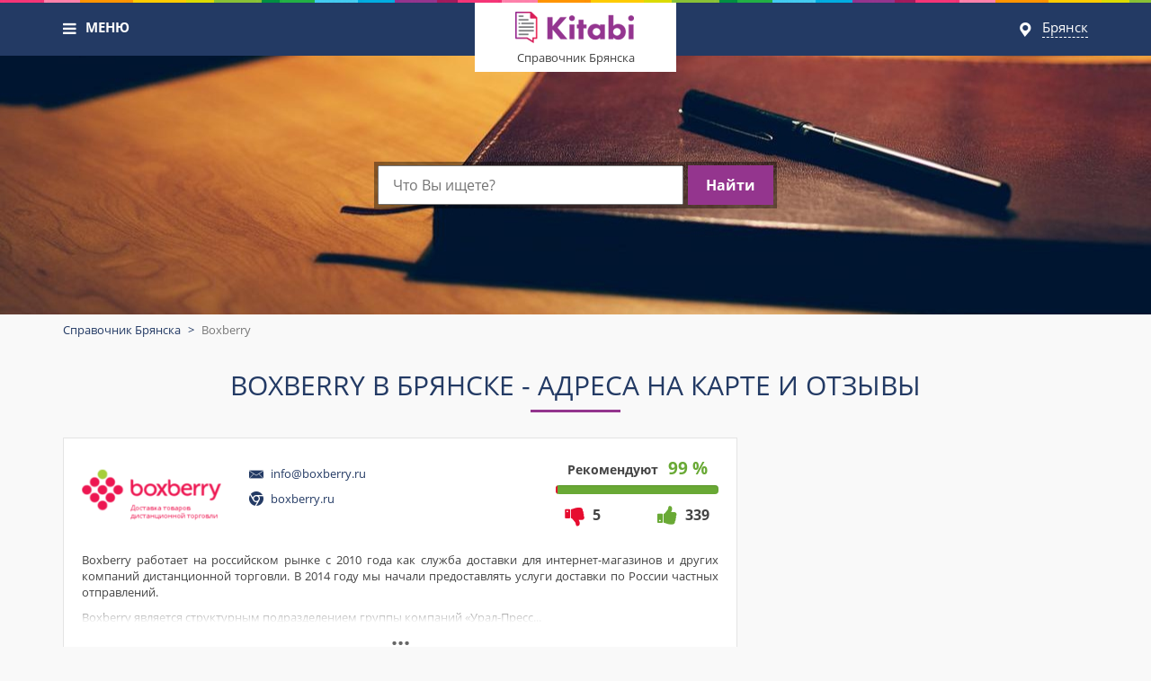

--- FILE ---
content_type: text/html; charset=UTF-8
request_url: https://bryansk.kitabi.ru/brands/boksberri
body_size: 76499
content:
	<!doctype html>
	<html lang="ru-RU">
	<head>
		<meta charset="UTF-8"/>
		<meta http-equiv="X-UA-Compatible" content="IE=edge">
		<meta name="viewport" content="initial-scale=1, width=device-width">
		<meta name="csrf-param" content="_csrf">
<meta name="csrf-token" content="u3rCGLLO_0ySSceNve_u9M_J8A8LNSz-IQ6-PbbHCLaKN5Eq3oO-O8UcjN3VhIG-m__GRCZDXotZQ_hL57dB2w==">
		<link rel="shortcut icon" href="/img/favicon.ico">
		<title>Boxberry в Брянске: адреса на карте, отзывы клиентов, телефоны БоксБерри служба доставки</title>
		<meta name="yandex-verification" content="f54e997a691e4c0a">
<meta name="description" content="Ищете Boxberry в Брянске? Свежие отзывы клиентов, телефоны и адреса филиалов на карте.">
<meta name="keywords" content="Boxberry Брянск, отзывы, телефон, адрес, карта">
<link href="https://bryansk.kitabi.ru/brands/boksberri" rel="canonical">
<link href="/assets/d4b8a9f1/css/bootstrap.css" rel="stylesheet">
<link href="/assets/366b51ee/css/activeform.min.css" rel="stylesheet">
<link href="/assets/1cbb0389/css/select2.min.css" rel="stylesheet">
<link href="/assets/b455935d/css/select2-addl.min.css" rel="stylesheet">
<link href="/assets/b455935d/css/select2-krajee.min.css" rel="stylesheet">
<link href="/assets/1ed5d740/css/kv-widgets.min.css" rel="stylesheet">
<link href="//netdna.bootstrapcdn.com/font-awesome/4.6.3/css/font-awesome.min.css" rel="stylesheet">
<link href="/vendor/jquery-ui/1.11.4/jquery-ui.min.css" rel="stylesheet">
<link href="/vendor/jquery-ui/1.11.4/jquery-ui.theme.min.css" rel="stylesheet">
<link href="/vendor/fancybox/2.1.5/dist/jquery.fancybox.css" rel="stylesheet">
<link href="/css/styles.css?v=0.16" rel="stylesheet">
<script src="/assets/9a3029de/jquery.js"></script>
<script src="/assets/25086074/yii.js"></script>
<script src="/assets/d4b8a9f1/js/bootstrap.js"></script>
<script src="//cdn.rawgit.com/RobinHerbots/Inputmask/3.2.7/dist/min/jquery.inputmask.bundle.min.js"></script>
<script src="/vendor/inputmask-multi/js/jquery.inputmask-multi.min.js"></script>
<script src="/vendor/modernizr.custom.js"></script>
<script src="/vendor/scroll_to.js"></script>
<script src="/vendor/jquery-ui/1.11.4/jquery-ui.min.js"></script>
<script src="/vendor/jquery.shorten.js"></script>
<script src="/vendor/fancybox/2.1.5/dist/jquery.fancybox.js"></script>
<script src="/js/php_functions.js"></script>
<script src="/js/main.js?v=0.02"></script>
<script>var s2options_d6851687 = {"themeCss":".select2-container--krajee","sizeCss":"","doReset":true,"doToggle":false,"doOrder":false};
window.select2_06d7856a = {"allowClear":true,"minimumInputLength":0,"ajax":{"url":"\/search\/autocomplete-locality","dataType":"json","data":function(params) { return {q:params.term}; }},"theme":"krajee","width":"100%","placeholder":"Ваш город","language":"ru-RU"};
</script>        <!-- Yandex.RTB -->
        <script>window.yaContextCb=window.yaContextCb||[]</script>
        <script src="https://yandex.ru/ads/system/context.js" async></script>
	</head>
	<body>
	
	
	<!--div style="background: red none repeat scroll 0 0;box-shadow: -1px -1px 3px 4px rgba(0, 0, 0, 0.184);color: #fff;font-size: 18px;font-weight: bold;left: 0;line-height: 34px;min-width: 42px;position: fixed;text-align: center;top: 0;z-index: 1;">
		<div class="hidden visible-xxs">xxs</div>
		<div class="hidden visible-xs">xs</div>
		<div class="hidden visible-sm">sm</div>
		<div class="hidden visible-md">md</div>
		<div class="hidden visible-lg">lg</div>
	</div-->

	<div id="page">
		<div class="header-first-line">
			<div class="container">
				<div class="row">
					<div class="col-xs-4">
						<div class="company-catalog">
							<i class="fa fa-bars" aria-hidden="true" data-target="#category-selector-menu" data-toggle="dropdown" role="button"></i> <a data-target="#category-selector-menu"
							                                                                                                                            data-toggle="dropdown" role="button"
							                                                                                                                            href="/catalog">МЕНЮ</a>
						</div>
					</div>
					<div class="col-xs-4">
						<div class="logo">
							<a href="https://bryansk.kitabi.ru">Справочник Брянска</a>
						</div>
					</div>
					<div class="col-xs-4 text-right hidden-xxs">
						<div class="city-selector">
							<i></i> <span data-target="#city-selector-menu" data-toggle="dropdown"
							              role="button">Брянск</span>
						</div>
					</div>
				</div>
			</div>
		</div>
		<div class="container">
			<div class="header-dropdown-menu">
				<div id="city-selector-menu" class="city-selector-menu header-dropdown-menu-block">
	<div class="dropdown-menu tabs1">
		<ul class="nav nav-tabs" role="tablist">
							<li role="presentation" class="active"><a href="#top-countries-tab-1" role="tab"
				                                                                            data-toggle="tab">Россия</a></li>
							<li role="presentation" class=""><a href="#top-countries-tab-2" role="tab"
				                                                                            data-toggle="tab">Украина</a></li>
							<li role="presentation" class=""><a href="#top-countries-tab-4" role="tab"
				                                                                            data-toggle="tab">Казахстан</a></li>
							<li role="presentation" class=""><a href="#top-countries-tab-252" role="tab"
				                                                                            data-toggle="tab">Беларусь</a></li>
					</ul>
		<div class="tab-content">
							<div role="tabpanel" class="tab-pane fade active in" id="top-countries-tab-1">
					<!--noindex-->
					<div class="tabs1-items">
													<div class="row">
																	<div class="tabs1-items-item col-lg-2 col-sm-4 col-xs-6 ">
										<a href="https://volgograd.kitabi.ru">Волгоград</a>									</div>
																	<div class="tabs1-items-item col-lg-2 col-sm-4 col-xs-6 ">
										<a href="https://voronezh.kitabi.ru">Воронеж</a>									</div>
																	<div class="tabs1-items-item col-lg-2 col-sm-4 col-xs-6 ">
										<a href="https://ekaterinburg.kitabi.ru">Екатеринбург</a>									</div>
																	<div class="tabs1-items-item col-lg-2 col-sm-4 col-xs-6 ">
										<a href="https://irkutsk.kitabi.ru">Иркутск</a>									</div>
																	<div class="tabs1-items-item col-lg-2 col-sm-4 col-xs-6 ">
										<a href="https://kazan.kitabi.ru">Казань</a>									</div>
																	<div class="tabs1-items-item col-lg-2 col-sm-4 col-xs-6 ">
										<a href="https://krasnoyarsk.kitabi.ru">Красноярск</a>									</div>
															</div>
													<div class="row">
																	<div class="tabs1-items-item col-lg-2 col-sm-4 col-xs-6 ">
										<a href="https://moskva.kitabi.ru">Москва</a>									</div>
																	<div class="tabs1-items-item col-lg-2 col-sm-4 col-xs-6 ">
										<a href="https://nizhniy-novgorod.kitabi.ru">Нижний Новгород</a>									</div>
																	<div class="tabs1-items-item col-lg-2 col-sm-4 col-xs-6 ">
										<a href="https://novosibirsk.kitabi.ru">Новосибирск</a>									</div>
																	<div class="tabs1-items-item col-lg-2 col-sm-4 col-xs-6 ">
										<a href="https://omsk.kitabi.ru">Омск</a>									</div>
																	<div class="tabs1-items-item col-lg-2 col-sm-4 col-xs-6 ">
										<a href="https://perm.kitabi.ru">Пермь</a>									</div>
																	<div class="tabs1-items-item col-lg-2 col-sm-4 col-xs-6 ">
										<a href="https://rostov-na-donu.kitabi.ru">Ростов-на-Дону</a>									</div>
															</div>
													<div class="row">
																	<div class="tabs1-items-item col-lg-2 col-sm-4 col-xs-6 ">
										<a href="https://ryazan.kitabi.ru">Рязань</a>									</div>
																	<div class="tabs1-items-item col-lg-2 col-sm-4 col-xs-6 ">
										<a href="https://samara.kitabi.ru">Самара</a>									</div>
																	<div class="tabs1-items-item col-lg-2 col-sm-4 col-xs-6 ">
										<a href="https://sankt-peterburg.kitabi.ru">Санкт-Петербург</a>									</div>
																	<div class="tabs1-items-item col-lg-2 col-sm-4 col-xs-6 ">
										<a href="https://saratov.kitabi.ru">Саратов</a>									</div>
																	<div class="tabs1-items-item col-lg-2 col-sm-4 col-xs-6 ">
										<a href="https://smolensk.kitabi.ru">Смоленск</a>									</div>
																	<div class="tabs1-items-item col-lg-2 col-sm-4 col-xs-6 ">
										<a href="https://tolyatti.kitabi.ru">Тольятти</a>									</div>
															</div>
													<div class="row">
																	<div class="tabs1-items-item col-lg-2 col-sm-4 col-xs-6 ">
										<a href="https://tula.kitabi.ru">Тула</a>									</div>
																	<div class="tabs1-items-item col-lg-2 col-sm-4 col-xs-6 ">
										<a href="https://tumen.kitabi.ru">Тюмень</a>									</div>
																	<div class="tabs1-items-item col-lg-2 col-sm-4 col-xs-6 ">
										<a href="https://ufa.kitabi.ru">Уфа</a>									</div>
																	<div class="tabs1-items-item col-lg-2 col-sm-4 col-xs-6 ">
										<a href="https://chelyabinsk.kitabi.ru">Челябинск</a>									</div>
															</div>
											</div>
					<!--/noindex-->
					<div class="tabs1-more">
						<a href="https://kitabi.ru/rossiya">Все города России</a>					</div>
				</div>
							<div role="tabpanel" class="tab-pane fade " id="top-countries-tab-2">
					<!--noindex-->
					<div class="tabs1-items">
													<div class="row">
																	<div class="tabs1-items-item col-lg-2 col-sm-4 col-xs-6 ">
										<a href="https://dnepr.kitabi.ru">Днепр</a>									</div>
																	<div class="tabs1-items-item col-lg-2 col-sm-4 col-xs-6 ">
										<a href="https://zaporozhe.kitabi.ru">Запорожье</a>									</div>
																	<div class="tabs1-items-item col-lg-2 col-sm-4 col-xs-6 ">
										<a href="https://kiev.kitabi.ru">Киев</a>									</div>
																	<div class="tabs1-items-item col-lg-2 col-sm-4 col-xs-6 ">
										<a href="https://lvov.kitabi.ru">Львов</a>									</div>
																	<div class="tabs1-items-item col-lg-2 col-sm-4 col-xs-6 ">
										<a href="https://odessa.kitabi.ru">Одесса</a>									</div>
																	<div class="tabs1-items-item col-lg-2 col-sm-4 col-xs-6 ">
										<a href="https://harkov.kitabi.ru">Харьков</a>									</div>
															</div>
											</div>
					<!--/noindex-->
					<div class="tabs1-more">
						<a href="https://kitabi.ru/ukraina">Все города Украины</a>					</div>
				</div>
							<div role="tabpanel" class="tab-pane fade " id="top-countries-tab-4">
					<!--noindex-->
					<div class="tabs1-items">
													<div class="row">
																	<div class="tabs1-items-item col-lg-2 col-sm-4 col-xs-6 ">
										<a href="https://almaty.kitabi.ru">Алматы</a>									</div>
																	<div class="tabs1-items-item col-lg-2 col-sm-4 col-xs-6 ">
										<a href="https://karaganda.kitabi.ru">Караганда</a>									</div>
																	<div class="tabs1-items-item col-lg-2 col-sm-4 col-xs-6 ">
										<a href="https://kostanay.kitabi.ru">Костанай</a>									</div>
																	<div class="tabs1-items-item col-lg-2 col-sm-4 col-xs-6 ">
										<a href="https://astana.kitabi.ru">Нур-Султан (Астана)</a>									</div>
																	<div class="tabs1-items-item col-lg-2 col-sm-4 col-xs-6 ">
										<a href="https://pavlodar.kitabi.ru">Павлодар</a>									</div>
																	<div class="tabs1-items-item col-lg-2 col-sm-4 col-xs-6 ">
										<a href="https://ust-kamenogorsk.kitabi.ru">Усть-Каменогорск</a>									</div>
															</div>
											</div>
					<!--/noindex-->
					<div class="tabs1-more">
						<a href="https://kitabi.ru/kazahstan">Все города Казахстан</a>					</div>
				</div>
							<div role="tabpanel" class="tab-pane fade " id="top-countries-tab-252">
					<!--noindex-->
					<div class="tabs1-items">
													<div class="row">
																	<div class="tabs1-items-item col-lg-2 col-sm-4 col-xs-6 ">
										<a href="https://brest.kitabi.ru">Брест</a>									</div>
																	<div class="tabs1-items-item col-lg-2 col-sm-4 col-xs-6 ">
										<a href="https://vitebsk.kitabi.ru">Витебск</a>									</div>
																	<div class="tabs1-items-item col-lg-2 col-sm-4 col-xs-6 ">
										<a href="https://gomel.kitabi.ru">Гомель</a>									</div>
																	<div class="tabs1-items-item col-lg-2 col-sm-4 col-xs-6 ">
										<a href="https://grodno.kitabi.ru">Гродно</a>									</div>
																	<div class="tabs1-items-item col-lg-2 col-sm-4 col-xs-6 ">
										<a href="https://minsk.kitabi.ru">Минск</a>									</div>
																	<div class="tabs1-items-item col-lg-2 col-sm-4 col-xs-6 ">
										<a href="https://mogilev.kitabi.ru">Могилёв</a>									</div>
															</div>
											</div>
					<!--/noindex-->
					<div class="tabs1-more">
						<a href="https://kitabi.ru/belarus">Все города Беларусь</a>					</div>
				</div>
					</div>
	</div>
</div>				
<div id="category-selector-menu" class="category-selector-menu header-dropdown-menu-block">
	<div class="dropdown-menu">
		<div class="rubric-list">
			<div class="row">
															<div class="col-lg-3 col-md-4 col-xs-12 col-sm-6 col-xxs-12">
							<a href="https://bryansk.kitabi.ru/avtobiznes/avtosalony" class="rubric-list-item">
																	<img class="rubric-list-item-ico" src="/img/rubric/5-ico.png" alt="">																Автосалоны							</a>
						</div>
											<div class="col-lg-3 col-md-4 col-xs-12 col-sm-6 col-xxs-12">
							<a href="https://bryansk.kitabi.ru/finansovye-uslugi/banki" class="rubric-list-item">
																	<img class="rubric-list-item-ico" src="/img/rubric/11-ico.png" alt="">																Банки							</a>
						</div>
											<div class="col-lg-3 col-md-4 col-xs-12 col-sm-6 col-xxs-12">
							<a href="https://bryansk.kitabi.ru/uslugi-dlya-zhivotnyh/veterinarnye-kliniki" class="rubric-list-item">
																	<img class="rubric-list-item-ico" src="/img/rubric/206-ico.png" alt="">																Ветеринарные клиники							</a>
						</div>
											<div class="col-lg-3 col-md-4 col-xs-12 col-sm-6 col-xxs-12">
							<a href="https://bryansk.kitabi.ru/magaziny/detskie-magaziny" class="rubric-list-item">
																	<img class="rubric-list-item-ico" src="/img/rubric/20-ico.png" alt="">																Детские магазины							</a>
						</div>
																				<div class="col-lg-3 col-md-4 col-xs-12 col-sm-6 col-xxs-12">
							<a href="https://bryansk.kitabi.ru/medicina/kosmetologicheskie-kliniki" class="rubric-list-item">
																	<img class="rubric-list-item-ico" src="/img/rubric/387-ico.png" alt="">																Косметологические клиники							</a>
						</div>
											<div class="col-lg-3 col-md-4 col-xs-12 col-sm-6 col-xxs-12">
							<a href="https://bryansk.kitabi.ru/magaziny/magaziny-mebeli" class="rubric-list-item">
																	<img class="rubric-list-item-ico" src="/img/rubric/443-ico.png" alt="">																Магазины мебели							</a>
						</div>
											<div class="col-lg-3 col-md-4 col-xs-12 col-sm-6 col-xxs-12">
							<a href="https://bryansk.kitabi.ru/medicina/medicinskie-centry" class="rubric-list-item">
																	<img class="rubric-list-item-ico" src="/img/rubric/483-ico.png" alt="">																Медицинские центры							</a>
						</div>
											<div class="col-lg-3 col-md-4 col-xs-12 col-sm-6 col-xxs-12">
							<a href="https://bryansk.kitabi.ru/remont/remont-kvartir" class="rubric-list-item">
																	<img class="rubric-list-item-ico" src="/img/rubric/95-ico.png" alt="">																Ремонтные компании							</a>
						</div>
																				<div class="col-lg-3 col-md-4 col-xs-12 col-sm-6 col-xxs-12">
							<a href="https://bryansk.kitabi.ru/restorany-i-kafe/restorany" class="rubric-list-item">
																	<img class="rubric-list-item-ico" src="/img/rubric/767-ico.png" alt="">																Рестораны							</a>
						</div>
											<div class="col-lg-3 col-md-4 col-xs-12 col-sm-6 col-xxs-12">
							<a href="https://bryansk.kitabi.ru/moda-i-krasota/salony-krasoty" class="rubric-list-item">
																	<img class="rubric-list-item-ico" src="/img/rubric/84-ico.png" alt="">																Салоны красоты							</a>
						</div>
											<div class="col-lg-3 col-md-4 col-xs-12 col-sm-6 col-xxs-12">
							<a href="https://bryansk.kitabi.ru/transport/sluzhby-taksi" class="rubric-list-item">
																	<img class="rubric-list-item-ico" src="/img/rubric/913-ico.png" alt="">																Службы такси							</a>
						</div>
											<div class="col-lg-3 col-md-4 col-xs-12 col-sm-6 col-xxs-12">
							<a href="https://bryansk.kitabi.ru/medicina/stomatologicheskie-kliniki" class="rubric-list-item">
																	<img class="rubric-list-item-ico" src="/img/rubric/869-ico.png" alt="">																Стоматологические клиники							</a>
						</div>
																				<div class="col-lg-3 col-md-4 col-xs-12 col-sm-6 col-xxs-12">
							<a href="https://bryansk.kitabi.ru/uslugi-dlya-naseleniya/strahovye-kompanii" class="rubric-list-item">
																	<img class="rubric-list-item-ico" src="/img/rubric/94-ico.png" alt="">																Страховые компании							</a>
						</div>
											<div class="col-lg-3 col-md-4 col-xs-12 col-sm-6 col-xxs-12">
							<a href="https://bryansk.kitabi.ru/stroitelstvo/stroitelnye-kompanii" class="rubric-list-item">
																	<img class="rubric-list-item-ico" src="/img/rubric/876-ico.png" alt="">																Строительные компании							</a>
						</div>
											<div class="col-lg-3 col-md-4 col-xs-12 col-sm-6 col-xxs-12">
							<a href="https://bryansk.kitabi.ru/magaziny/torgovye-centry" class="rubric-list-item">
																	<img class="rubric-list-item-ico" src="/img/rubric/956-ico.png" alt="">																Торговые центры							</a>
						</div>
											<div class="col-lg-3 col-md-4 col-xs-12 col-sm-6 col-xxs-12">
							<a href="https://bryansk.kitabi.ru/turizm-i-otdyh/turagentstva" class="rubric-list-item">
																	<img class="rubric-list-item-ico" src="/img/rubric/971-ico.png" alt="">																Турагентства							</a>
						</div>
																				<div class="col-lg-3 col-md-4 col-xs-12 col-sm-6 col-xxs-12">
							<a href="https://bryansk.kitabi.ru/zdorove-i-sport/fitnes-kluby" class="rubric-list-item">
																	<img class="rubric-list-item-ico" src="/img/rubric/1007-ico.png" alt="">																Фитнес клубы							</a>
						</div>
											<div class="col-lg-3 col-md-4 col-xs-12 col-sm-6 col-xxs-12">
							<a href="https://bryansk.kitabi.ru/uslugi-dlya-naseleniya/himchistki" class="rubric-list-item">
																	<img class="rubric-list-item-ico" src="/img/rubric/1015-ico.png" alt="">																Химчистки							</a>
						</div>
											<div class="col-lg-3 col-md-4 col-xs-12 col-sm-6 col-xxs-12">
							<a href="https://bryansk.kitabi.ru/obrazovanie/shkoly-inostrannyh-yazykov" class="rubric-list-item">
																	<img class="rubric-list-item-ico" src="/img/rubric/400-ico.png" alt="">																Школы иностранных языков							</a>
						</div>
											<div class="col-lg-3 col-md-4 col-xs-12 col-sm-6 col-xxs-12">
							<a href="https://bryansk.kitabi.ru/magaziny/uvelirnye-magaziny" class="rubric-list-item">
																	<img class="rubric-list-item-ico" src="/img/rubric/1082-ico.png" alt="">																Ювелирные магазины							</a>
						</div>
												</div>
			<div class="rubric-list-more">
				<a href="https://bryansk.kitabi.ru">Весь справочник</a>			</div>
		</div>
	</div>
</div>			</div>
		</div>
		<div class="header-second-line" >
			<div class="container">
				<div class="row">
					<div class="col-sm-6 col-sm-offset-3">
						<div class="search header-search">
							<form action="/search"><input name="q" type="text"
							                                                         autocomplete="off"
							                                                         placeholder="Что Вы ищете?"
							                                                         class="search-input header-search-input">
								<button class="search-button">Найти</button>
							</form>
						</div>
					</div>
				<div class="header-search-options"></div>
				</div>
			</div>
		</div>

		<div class="container hidden-xs">
			<ul class="breadcrumb"><li><a href="https://bryansk.kitabi.ru">Справочник Брянска</a></li>
<li class="active">Boxberry</li>
</ul>		</div>
		
<div class='container'>
	<h1>Boxberry в Брянске - адреса на карте и отзывы</h1>
	<div class='row'>
		<div class="col-xs-12 col-md-8">
			<div class="company-info block-white">
				<div class="row">
					<div class="col-xs-3 col-xxs-12 company-info-logo  ">
						<img src="/img/cache/company/logo/company-83089-middle.png" alt="Boxberry">					</div>
					<div class=" col-xs-5 col-xxs-6">
						<div class="company-info-contacts">
															<div class="company-info-contacts-row">
									<span class="company-info-contacts-row-label"><i class="ico ico-email"></i></span>
									<span class="company-info-contacts-row-value"><a href="mailto:info@boxberry.ru">info@boxberry.ru</a></span>
								</div>
																						<div class="company-info-contacts-row">
									<span class="company-info-contacts-row-label"><i class="ico ico-site"></i></span>
									<span class="company-info-contacts-row-value">
										<noindex>
											<a rel="nofollow" target="_blank" href="https://boxberry.ru">boxberry.ru</a>
										</noindex>
									</span>
								</div>
													</div>
					</div>
					<div class="col-xs-4 col-xxs-6">
						<div class="reviews-rating good">
	<div class="reviews-rating-title">Рекомендуют <span>99 %</span></div>
	<div class="progress">
		<div class="progress-bar" role="progressbar" aria-valuenow="60" aria-valuemin="0" aria-valuemax="100" style="width: 1%;"></div>
	</div>
	<div class="rating rating-pos"><i class=""></i> <span class="rating-value">339</span></div>
	<div class="rating rating-con"><i class=""></i> <span class="rating-value">5</span></div>

</div>					</div>
				</div>
									<div class="company-info-description">
						<p>Boxberry работает на российском рынке с 2010 года как служба доставки для интернет-магазинов и других компаний дистанционной торговли. В 2014 году мы начали предоставлять услуги доставки по России частных отправлений.</p>

<p>Boxberry является структурным подразделением группы компаний &laquo;Урал-Пресс&raquo;, которая работает в России с 1992 года в сфере логистики периодических печатных изданий, выполняя полный цикл услуг по подписке и доставке прессы для юридических лиц, и имеет большой опыт в доставке &laquo;последней мили&raquo;. Служба доставки Боксберри в полной мере использует опыт ГК &laquo;Урал-Пресс&raquo; в логистике и сервисе. Официальный сайт компании boxberry.ru</p>
					</div>

					<script type="text/javascript">
						$(".company-info-description ").shorten({
							moreText: '...',
							lessText: '...',
							showChars: 300
						});
					</script>

								<div class="clearfix hidden-xxs">
					<div class="pull-right">
						<i class="fa fa-pencil" aria-hidden="true"></i> <a href="https://otzyvy.kitabi.ru/kompaniya/boksberri/edit">Редактировать</a>					</div>
				</div>
			</div>

			<h2 class="like-h2">Адреса Boxberry в Брянске</h2>

<div class="company-branch-in-city">
	<ul class="company-branch-in-city-list">
					<li class="block-white block-white-padding company-branch-in-city-list-item block-link-container">
				<div class="row">
					<div class="col-sm-7 col-xs-12 company-branch-in-city-list-item-title">Boxberry</div>
					<div class="col-sm-5 col-xs-12 text-right text-left-xs company-branch-in-city-list-item-metro">
																		
						Советский район					</div>
				</div>
				<div class="row">
					<div class="col-sm-7 col-xs-12"><i class="ico ico-address"></i> Брянск, улица Фрунзе, 64</div>
					<div class="col-sm-5 col-xs-12 text-right text-left-xs"><i class="ico ico-phone"></i> 8(800)700-54-30</div>
				</div>
				<a class="block-link-item" href="https://bryansk.kitabi.ru/firms/boxberry-ulica-frunze-64">Boxberry</a>			</li>
			</ul>
	</div>			
<div class="banners-list banners-list-pos-5">
			<div class="banners-list-item banners-list-item-25">
			<!-- Yandex.RTB R-A-1746465-11 -->
<div id="yandex_rtb_R-A-1746465-11"></div>
<script>
window.yaContextCb.push(()=>{
	Ya.Context.AdvManager.render({
		"blockId": "R-A-1746465-11",
		"renderTo": "yandex_rtb_R-A-1746465-11"
	})
})
</script>		</div>
	</div>

			
<div class='reviews-list2'>
	<div id="reviews-list" class="ajax-fog" data-pjax-container="" data-pjax-timeout="1000">	 
			

		</div></div>

						<div class="block-white block-white-padding">
	<div id="p0" class="ajax-fog" data-pjax-container="" data-pjax-timeout="7000">    <div class="review-form">
        <div class="review-form-title">Написать отзыв про Boxberry</div>
        <div class="review-form-body">
			<form id="add-review-form" class="form-vertical" action="/brands/boksberri" method="post" enctype="multipart/form-data">
<input type="hidden" name="_csrf" value="u3rCGLLO_0ySSceNve_u9M_J8A8LNSz-IQ6-PbbHCLaKN5Eq3oO-O8UcjN3VhIG-m__GRCZDXotZQ_hL57dB2w==">							

				<div class="row">
					<div class='col-xs-12'>
						<div class="form-group highlight-addon field-review-text required">


<textarea id="review-text" class="form-control" name="Review[text]" rows="5" placeholder="Опишите здесь опыт общения с данной компанией. Если организация представлена в нескольких городах - укажите адрес. Старайтесь не переходить на личности и не указывать конкретные имена. Будьте объективны в оценке компании, избегайте нецензурной лексики и не пишите воды." aria-required="true"></textarea>

<div class="help-block"></div>

</div>					</div>
				</div>
				<div class="row">
					<div class='col-xs-4 col-xxs-12'>
						<div class="form-group highlight-addon field-review-name required">


<input type="text" id="review-name" class="form-control" name="Review[name]" maxlength="128" placeholder="Ваше имя" aria-required="true">

<div class="help-block"></div>

</div>					</div>
					<div class='col-xs-4 col-xxs-12'>
						<div class="form-group highlight-addon field-review-email required">


<input type="text" id="review-email" class="form-control" name="Review[email]" maxlength="128" placeholder="Ваш email" aria-required="true">

<div class="help-block"></div>

</div>					</div>
					<div class='col-xs-4 col-xxs-12'>
						<div class="form-group highlight-addon field-review-locality_id">


<div class="kv-plugin-loading loading-review-locality_id">&nbsp;</div><select id="review-locality_id" class="form-control" name="Review[locality_id]" data-s2-options="s2options_d6851687" data-krajee-select2="select2_06d7856a" style="width: 1px; height: 1px; visibility: hidden;">
<option value="">Ваш город</option>
</select>

<div class="help-block"></div>

</div>					</div>
				</div>
				<div class="row">
					<div class='col-md-6 col-xs-12'>
						<div class="form-group highlight-addon field-review-recaptcha required">
<label class="control-label has-star" for="review-recaptcha"></label>

<input type="hidden" id="review-recaptcha" class="form-control" name="Review[reCaptcha]" aria-required="true"><div id="review-recaptcha-recaptcha-add-review-form" class="g-recaptcha" data-sitekey="6LecVNQZAAAAACRsiZM21uRVconntwZlN4IYpnys" data-input-id="review-recaptcha" data-form-id="add-review-form"></div>

<div class="help-block"></div>

</div>					</div>
					<div class='col-md-6 col-xs-12'>
						<div class="review-form-rating">
							<div class='row'>
								<div class='col-lg-6 col-md-12 col-sm-6 col-xs-12'>
									<div class="review-form-rating-value rating rating-pos">
										<input id="companyreview-rating-5" type="radio" class="input-mask" data-target-input="input[name='Review[rating]']" name="mask-Review[rating]" value="5" >
										<label for="companyreview-rating-5">
											Хорошо <i></i>
										</label>
									</div>
								</div>
								<div class='col-lg-6 col-md-12 col-sm-6 col-xs-12'>
									<div class="review-form-rating-value negative rating rating-con">
										<input id="companyreview-rating-1" type="radio"  class="input-mask" data-target-input="input[name='Review[rating]']" name="mask-Review[rating]" value="1" >
										<label for="companyreview-rating-1">
											Плохо <i></i>
										</label>
									</div>
								</div>
							</div>
							<div class="form-group highlight-addon field-review-rating required">
<label class="control-label has-star" for="review-rating"></label>

<input type="hidden" id="review-rating" class="form-control" name="Review[rating]">

<div class="help-block"></div>

</div>													</div>
						<button type="submit" class="btn btn-lilac full-width">Опубликовать</button>					</div>
				</div>
						</form>        </div>
    </div>
	</div></div>	

		</div>
		<div class="col-md-4 col-xs-12">
			<div class="column-block">
				<div class="map-container ">
	<div id="map"
	     style="height:360px; width: 100%;"></div>
						<a class='map-click-catching' data-fancybox data-fancybox-href="https://bryansk.kitabi.ru/brands/boksberri?map" href="javascript:;">
				<label><i class="fa fa-arrows-alt" aria-hidden="true"></i> Развернуть карту</label>
			</a>
			</div>
<script src="//api-maps.yandex.ru/2.1/?lang=ru_RU" type="text/javascript"></script>
<script type="text/javascript">
	ymaps.ready(init);
	var myMap;

	function init() {
		window.myMap = new ymaps.Map('map', {
								center: [60.7775582,100.3902427],
				zoom:15,
								controls: []
							}
		);
		window.clusterer = new ymaps.Clusterer({
			preset: 'islands#nightClusterIcons',
			groupByCoordinates: false,
			clusterDisableClickZoom: true,
			clusterHideIconOnBalloonOpen: false,
			geoObjectHideIconOnBalloonOpen: false,
			clusterBalloonContentLayoutWidth: 500,
			clusterBalloonLeftColumnWidth: 205
		});
		geoObjects = [];
								geoObjects[0] = new ymaps.Placemark(
			[53.245771, 34.327466],
			{
				iconContent: '0',
				balloonContentHeader: 'Boxberry',
				balloonContentBody: '<a href=\"https://bryansk.kitabi.ru/firms/boxberry-ulica-frunze-64\">Брянск, улица Фрунзе, 64</a>'
			},
			{preset: 'islands#nightDotIcon'}
		);
						

				window.clusterer.options.set({
			gridSize: 100,
			clusterDisableClickZoom: false,
		});
		window.clusterer.add(geoObjects);
		window.myMap.geoObjects.add(window.clusterer);
				window.myMap.setBounds(window.clusterer.getBounds(), {
			checkZoomRange: true,
		}).then(function () {
			//myMap.setZoom(myMap.getZoom()-1);
			if (window.myMap.getZoom() > 15) window.myMap.setZoom(15);
		});
					}
</script>


	<script>
		$(".map-click-catching").fancybox({
			padding: 1,
			autoSize: false,
			width: "100%",
			height: "100%",
			maxWidth  : "1600px",
			maxHeight : "700px",
			type: 'ajax',
		});
	</script>
			</div>

			
    <div class="column-block">
        <div class="company-localitys-list">
            <a href="#company-localitys-list-box" class="company-localitys-list-caption" role="button" data-toggle="collapse" >Выбрать город</a>
            <ul class="company-localitys-list-box collapse" id="company-localitys-list-box">
                                    <li><a href="https://abakan.kitabi.ru/brands/boksberri">Абакан</a></li>
                                    <li><a href="https://almetevsk.kitabi.ru/brands/boksberri">Альметьевск</a></li>
                                    <li><a href="https://anapa.kitabi.ru/brands/boksberri">Анапа</a></li>
                                    <li><a href="https://armavir.kitabi.ru/brands/boksberri">Армавир</a></li>
                                    <li><a href="https://arhangelsk.kitabi.ru/brands/boksberri">Архангельск</a></li>
                                    <li><a href="https://asbest.kitabi.ru/brands/boksberri">Асбест</a></li>
                                    <li><a href="https://astrahan.kitabi.ru/brands/boksberri">Астрахань</a></li>
                                    <li><a href="https://barnaul.kitabi.ru/brands/boksberri">Барнаул</a></li>
                                    <li><a href="https://belgorod.kitabi.ru/brands/boksberri">Белгород</a></li>
                                    <li><a href="https://berdsk.kitabi.ru/brands/boksberri">Бердск</a></li>
                                    <li><a href="https://berezniki.kitabi.ru/brands/boksberri">Березники</a></li>
                                    <li><a href="https://berezovskiy.kitabi.ru/brands/boksberri">Берёзовский</a></li>
                                    <li><a href="https://blagoveschensk.kitabi.ru/brands/boksberri">Благовещенск</a></li>
                                    <li><a href="https://bor.kitabi.ru/brands/boksberri">Бор</a></li>
                                    <li><a href="https://bratsk.kitabi.ru/brands/boksberri">Братск</a></li>
                                    <li><a href="https://velikiy-novgorod.kitabi.ru/brands/boksberri">Великий Новгород</a></li>
                                    <li><a href="https://verhnyaya-salda.kitabi.ru/brands/boksberri">Верхняя Салда</a></li>
                                    <li><a href="https://vladivostok.kitabi.ru/brands/boksberri">Владивосток</a></li>
                                    <li><a href="https://vladikavkaz.kitabi.ru/brands/boksberri">Владикавказ</a></li>
                                    <li><a href="https://vladimir.kitabi.ru/brands/boksberri">Владимир</a></li>
                                    <li><a href="https://volgograd.kitabi.ru/brands/boksberri">Волгоград</a></li>
                                    <li><a href="https://volgodonsk.kitabi.ru/brands/boksberri">Волгодонск</a></li>
                                    <li><a href="https://volzhskiy.kitabi.ru/brands/boksberri">Волжский</a></li>
                                    <li><a href="https://vologda.kitabi.ru/brands/boksberri">Вологда</a></li>
                                    <li><a href="https://vorkuta.kitabi.ru/brands/boksberri">Воркута</a></li>
                                    <li><a href="https://voronezh.kitabi.ru/brands/boksberri">Воронеж</a></li>
                                    <li><a href="https://vyborg.kitabi.ru/brands/boksberri">Выборг</a></li>
                                    <li><a href="https://gelendzhik.kitabi.ru/brands/boksberri">Геленджик</a></li>
                                    <li><a href="https://glazov.kitabi.ru/brands/boksberri">Глазов</a></li>
                                    <li><a href="https://dzerzhinsk.kitabi.ru/brands/boksberri">Дзержинск</a></li>
                                    <li><a href="https://dimitrovgrad.kitabi.ru/brands/boksberri">Димитровград</a></li>
                                    <li><a href="https://ekaterinburg.kitabi.ru/brands/boksberri">Екатеринбург</a></li>
                                    <li><a href="https://elec.kitabi.ru/brands/boksberri">Елец</a></li>
                                    <li><a href="https://ivanovo.kitabi.ru/brands/boksberri">Иваново</a></li>
                                    <li><a href="https://izhevsk.kitabi.ru/brands/boksberri">Ижевск</a></li>
                                    <li><a href="https://irkutsk.kitabi.ru/brands/boksberri">Иркутск</a></li>
                                    <li><a href="https://yoshkar-ola.kitabi.ru/brands/boksberri">Йошкар-Ола</a></li>
                                    <li><a href="https://kazan.kitabi.ru/brands/boksberri">Казань</a></li>
                                    <li><a href="https://kaluga.kitabi.ru/brands/boksberri">Калуга</a></li>
                                    <li><a href="https://kamensk-uralskiy.kitabi.ru/brands/boksberri">Каменск-Уральский</a></li>
                                    <li><a href="https://kansk.kitabi.ru/brands/boksberri">Канск</a></li>
                                    <li><a href="https://kemerovo.kitabi.ru/brands/boksberri">Кемерово</a></li>
                                    <li><a href="https://kirov.kitabi.ru/brands/boksberri">Киров</a></li>
                                    <li><a href="https://kislovodsk.kitabi.ru/brands/boksberri">Кисловодск</a></li>
                                    <li><a href="https://komsomolsk-na-amure.kitabi.ru/brands/boksberri">Комсомольск-на-Амуре</a></li>
                                    <li><a href="https://korkino.kitabi.ru/brands/boksberri">Коркино</a></li>
                                    <li><a href="https://kostroma.kitabi.ru/brands/boksberri">Кострома</a></li>
                                    <li><a href="https://krasnodar.kitabi.ru/brands/boksberri">Краснодар</a></li>
                                    <li><a href="https://krasnoturinsk.kitabi.ru/brands/boksberri">Краснотурьинск</a></li>
                                    <li><a href="https://krasnoyarsk.kitabi.ru/brands/boksberri">Красноярск</a></li>
                                    <li><a href="https://kropotkin.kitabi.ru/brands/boksberri">Кропоткин</a></li>
                                    <li><a href="https://kstovo.kitabi.ru/brands/boksberri">Кстово</a></li>
                                    <li><a href="https://kurgan.kitabi.ru/brands/boksberri">Курган</a></li>
                                    <li><a href="https://kursk.kitabi.ru/brands/boksberri">Курск</a></li>
                                    <li><a href="https://leninsk-kuzneckiy.kitabi.ru/brands/boksberri">Ленинск-Кузнецкий</a></li>
                                    <li><a href="https://lesnoy.kitabi.ru/brands/boksberri">Лесной</a></li>
                                    <li><a href="https://lipeck.kitabi.ru/brands/boksberri">Липецк</a></li>
                                    <li><a href="https://magnitogorsk.kitabi.ru/brands/boksberri">Магнитогорск</a></li>
                                    <li><a href="https://maykop.kitabi.ru/brands/boksberri">Майкоп</a></li>
                                    <li><a href="https://miass.kitabi.ru/brands/boksberri">Миасс</a></li>
                                    <li><a href="https://minusinsk.kitabi.ru/brands/boksberri">Минусинск</a></li>
                                    <li><a href="https://michurinsk.kitabi.ru/brands/boksberri">Мичуринск</a></li>
                                    <li><a href="https://moskva.kitabi.ru/brands/boksberri">Москва</a></li>
                                    <li><a href="https://murmansk.kitabi.ru/brands/boksberri">Мурманск</a></li>
                                    <li><a href="https://naberezhnye-chelny.kitabi.ru/brands/boksberri">Набережные Челны</a></li>
                                    <li><a href="https://nevinnomyssk.kitabi.ru/brands/boksberri">Невинномысск</a></li>
                                    <li><a href="https://neftekamsk.kitabi.ru/brands/boksberri">Нефтекамск</a></li>
                                    <li><a href="https://nizhnevartovsk.kitabi.ru/brands/boksberri">Нижневартовск</a></li>
                                    <li><a href="https://nizhnekamsk.kitabi.ru/brands/boksberri">Нижнекамск</a></li>
                                    <li><a href="https://nizhniy-novgorod.kitabi.ru/brands/boksberri">Нижний Новгород</a></li>
                                    <li><a href="https://nizhniy-tagil.kitabi.ru/brands/boksberri">Нижний Тагил</a></li>
                                    <li><a href="https://novokuzneck.kitabi.ru/brands/boksberri">Новокузнецк</a></li>
                                    <li><a href="https://novokuybyshevsk.kitabi.ru/brands/boksberri">Новокуйбышевск</a></li>
                                    <li><a href="https://novorossiysk.kitabi.ru/brands/boksberri">Новороссийск</a></li>
                                    <li><a href="https://novosibirsk.kitabi.ru/brands/boksberri">Новосибирск</a></li>
                                    <li><a href="https://novouralsk.kitabi.ru/brands/boksberri">Новоуральск</a></li>
                                    <li><a href="https://novocherkassk.kitabi.ru/brands/boksberri">Новочеркасск</a></li>
                                    <li><a href="https://ozersk.kitabi.ru/brands/boksberri">Озёрск</a></li>
                                    <li><a href="https://oktyabrskiy.kitabi.ru/brands/boksberri">Октябрьский</a></li>
                                    <li><a href="https://omsk.kitabi.ru/brands/boksberri">Омск</a></li>
                                    <li><a href="https://orel.kitabi.ru/brands/boksberri">Орёл</a></li>
                                    <li><a href="https://orenburg.kitabi.ru/brands/boksberri">Оренбург</a></li>
                                    <li><a href="https://orsk.kitabi.ru/brands/boksberri">Орск</a></li>
                                    <li><a href="https://penza.kitabi.ru/brands/boksberri">Пенза</a></li>
                                    <li><a href="https://pervouralsk.kitabi.ru/brands/boksberri">Первоуральск</a></li>
                                    <li><a href="https://perm.kitabi.ru/brands/boksberri">Пермь</a></li>
                                    <li><a href="https://petrozavodsk.kitabi.ru/brands/boksberri">Петрозаводск</a></li>
                                    <li><a href="https://petropavlovsk-kamchatskiy.kitabi.ru/brands/boksberri">Петропавловск-Камчатский</a></li>
                                    <li><a href="https://podolsk.kitabi.ru/brands/boksberri">Подольск</a></li>
                                    <li><a href="https://pskov.kitabi.ru/brands/boksberri">Псков</a></li>
                                    <li><a href="https://pyatigorsk.kitabi.ru/brands/boksberri">Пятигорск</a></li>
                                    <li><a href="https://revda.kitabi.ru/brands/boksberri">Ревда</a></li>
                                    <li><a href="https://rostov-na-donu.kitabi.ru/brands/boksberri">Ростов-на-Дону</a></li>
                                    <li><a href="https://rybinsk.kitabi.ru/brands/boksberri">Рыбинск</a></li>
                                    <li><a href="https://ryazan.kitabi.ru/brands/boksberri">Рязань</a></li>
                                    <li><a href="https://samara.kitabi.ru/brands/boksberri">Самара</a></li>
                                    <li><a href="https://sankt-peterburg.kitabi.ru/brands/boksberri">Санкт-Петербург</a></li>
                                    <li><a href="https://saransk.kitabi.ru/brands/boksberri">Саранск</a></li>
                                    <li><a href="https://saratov.kitabi.ru/brands/boksberri">Саратов</a></li>
                                    <li><a href="https://sevastopol.kitabi.ru/brands/boksberri">Севастополь</a></li>
                                    <li><a href="https://severodvinsk.kitabi.ru/brands/boksberri">Северодвинск</a></li>
                                    <li><a href="https://serov.kitabi.ru/brands/boksberri">Серов</a></li>
                                    <li><a href="https://simferopol.kitabi.ru/brands/boksberri">Симферополь</a></li>
                                    <li><a href="https://smolensk.kitabi.ru/brands/boksberri">Смоленск</a></li>
                                    <li><a href="https://snezhinsk.kitabi.ru/brands/boksberri">Снежинск</a></li>
                                    <li><a href="https://sovetskiy.kitabi.ru/brands/boksberri">Советский</a></li>
                                    <li><a href="https://sochi.kitabi.ru/brands/boksberri">Сочи</a></li>
                                    <li><a href="https://stavropol.kitabi.ru/brands/boksberri">Ставрополь</a></li>
                                    <li><a href="https://staryy-oskol.kitabi.ru/brands/boksberri">Старый Оскол</a></li>
                                    <li><a href="https://sterlitamak.kitabi.ru/brands/boksberri">Стерлитамак</a></li>
                                    <li><a href="https://surgut.kitabi.ru/brands/boksberri">Сургут</a></li>
                                    <li><a href="https://syzran.kitabi.ru/brands/boksberri">Сызрань</a></li>
                                    <li><a href="https://syktyvkar.kitabi.ru/brands/boksberri">Сыктывкар</a></li>
                                    <li><a href="https://sysert.kitabi.ru/brands/boksberri">Сысерть</a></li>
                                    <li><a href="https://taganrog.kitabi.ru/brands/boksberri">Таганрог</a></li>
                                    <li><a href="https://tambov.kitabi.ru/brands/boksberri">Тамбов</a></li>
                                    <li><a href="https://tver.kitabi.ru/brands/boksberri">Тверь</a></li>
                                    <li><a href="https://tobolsk.kitabi.ru/brands/boksberri">Тобольск</a></li>
                                    <li><a href="https://tolyatti.kitabi.ru/brands/boksberri">Тольятти</a></li>
                                    <li><a href="https://tomsk.kitabi.ru/brands/boksberri">Томск</a></li>
                                    <li><a href="https://tula.kitabi.ru/brands/boksberri">Тула</a></li>
                                    <li><a href="https://tumen.kitabi.ru/brands/boksberri">Тюмень</a></li>
                                    <li><a href="https://ulan-ude.kitabi.ru/brands/boksberri">Улан-Удэ</a></li>
                                    <li><a href="https://ulyanovsk.kitabi.ru/brands/boksberri">Ульяновск</a></li>
                                    <li><a href="https://ufa.kitabi.ru/brands/boksberri">Уфа</a></li>
                                    <li><a href="https://uhta.kitabi.ru/brands/boksberri">Ухта</a></li>
                                    <li><a href="https://habarovsk.kitabi.ru/brands/boksberri">Хабаровск</a></li>
                                    <li><a href="https://hanty-mansiysk.kitabi.ru/brands/boksberri">Ханты-Мансийск</a></li>
                                    <li><a href="https://cheboksary.kitabi.ru/brands/boksberri">Чебоксары</a></li>
                                    <li><a href="https://chelyabinsk.kitabi.ru/brands/boksberri">Челябинск</a></li>
                                    <li><a href="https://cherepovec.kitabi.ru/brands/boksberri">Череповец</a></li>
                                    <li><a href="https://chernogorsk.kitabi.ru/brands/boksberri">Черногорск</a></li>
                                    <li><a href="https://chita.kitabi.ru/brands/boksberri">Чита</a></li>
                                    <li><a href="https://shadrinsk.kitabi.ru/brands/boksberri">Шадринск</a></li>
                                    <li><a href="https://shahty.kitabi.ru/brands/boksberri">Шахты</a></li>
                                    <li><a href="https://elista.kitabi.ru/brands/boksberri">Элиста</a></li>
                                    <li><a href="https://engels.kitabi.ru/brands/boksberri">Энгельс</a></li>
                                    <li><a href="https://uzhno-sahalinsk.kitabi.ru/brands/boksberri">Южно-Сахалинск</a></li>
                                    <li><a href="https://yakutsk.kitabi.ru/brands/boksberri">Якутск</a></li>
                                    <li><a href="https://yaroslavl.kitabi.ru/brands/boksberri">Ярославль</a></li>
                            </ul>
        </div>
    </div>
							<div class="block block-white categories-list2-item ">
					<div class="block-title with-ico">
						Сферы деятельности
						<img class="block-white-title-ico" src="/img/ico-big-safe.png" alt="">					</div>
					<div class="block-white-body">
						<ul class="block-white-list">
															<li><a href="https://bryansk.kitabi.ru/transport/transportnye-kompanii">Транспортные компании</a></li>
															<li><a href="https://bryansk.kitabi.ru/uslugi-dlya-biznesa/kurerskie-sluzhby">Курьерские службы</a></li>
													</ul>
					</div>
				</div>
			
				<div class="companies-column column-block">
		<div class="companies-column-title column-block-title">Сетевые компании</div>
		<div class="companies-column-list">
			<div class="row">
									<div class="col-md-12 col-xs-6 col-xxs-12">
		                <div class="companies-column-list-item block-white block-link-container">
		                    <div class="row">
		                        <div class="col-xs-7">
		                            <div class="companies-column-list-item-title">
										DHL 		                            </div>
		                        </div>
		                        <div class="col-xs-5 companies-column-list-item-image">
									<img src="/img/cache/company/logo/company-24642-small.png" alt="DHL ">		                        </div>
		                    </div>

							<a class="block-link-item" href="https://bryansk.kitabi.ru/brands/dhl-express">DHL </a>		                </div>
					</div>
									<div class="col-md-12 col-xs-6 col-xxs-12">
		                <div class="companies-column-list-item block-white block-link-container">
		                    <div class="row">
		                        <div class="col-xs-7">
		                            <div class="companies-column-list-item-title">
										Dimex		                            </div>
		                        </div>
		                        <div class="col-xs-5 companies-column-list-item-image">
									<img src="/img/cache/company/logo/company-24677-small.png" alt="Dimex">		                        </div>
		                    </div>

							<a class="block-link-item" href="https://bryansk.kitabi.ru/brands/dimex">Dimex</a>		                </div>
					</div>
									<div class="col-md-12 col-xs-6 col-xxs-12">
		                <div class="companies-column-list-item block-white block-link-container">
		                    <div class="row">
		                        <div class="col-xs-7">
		                            <div class="companies-column-list-item-title">
										DPD транспортная компания		                            </div>
		                        </div>
		                        <div class="col-xs-5 companies-column-list-item-image">
									<img src="/img/cache/company/logo/company-93548-small.png" alt="DPD транспортная компания">		                        </div>
		                    </div>

							<a class="block-link-item" href="https://bryansk.kitabi.ru/brands/dpd-transportnaya-kompaniya">DPD транспортная компания</a>		                </div>
					</div>
									<div class="col-md-12 col-xs-6 col-xxs-12">
		                <div class="companies-column-list-item block-white block-link-container">
		                    <div class="row">
		                        <div class="col-xs-7">
		                            <div class="companies-column-list-item-title">
										Major Express		                            </div>
		                        </div>
		                        <div class="col-xs-5 companies-column-list-item-image">
									<img src="/img/cache/company/logo/company-175717-small.png" alt="Major Express">		                        </div>
		                    </div>

							<a class="block-link-item" href="https://bryansk.kitabi.ru/brands/major-express">Major Express</a>		                </div>
					</div>
									<div class="col-md-12 col-xs-6 col-xxs-12">
		                <div class="companies-column-list-item block-white block-link-container">
		                    <div class="row">
		                        <div class="col-xs-7">
		                            <div class="companies-column-list-item-title">
										SPSR-Express		                            </div>
		                        </div>
		                        <div class="col-xs-5 companies-column-list-item-image">
									<img src="/img/cache/company/logo/company-18008-small.jpg" alt="SPSR-Express">		                        </div>
		                    </div>

							<a class="block-link-item" href="https://bryansk.kitabi.ru/brands/spsr-express">SPSR-Express</a>		                </div>
					</div>
									<div class="col-md-12 col-xs-6 col-xxs-12">
		                <div class="companies-column-list-item block-white block-link-container">
		                    <div class="row">
		                        <div class="col-xs-7">
		                            <div class="companies-column-list-item-title">
										TNT Express		                            </div>
		                        </div>
		                        <div class="col-xs-5 companies-column-list-item-image">
									<img src="/img/cache/company/logo/company-12014-small.png" alt="TNT Express">		                        </div>
		                    </div>

							<a class="block-link-item" href="https://bryansk.kitabi.ru/brands/tnt-express">TNT Express</a>		                </div>
					</div>
									<div class="col-md-12 col-xs-6 col-xxs-12">
		                <div class="companies-column-list-item block-white block-link-container">
		                    <div class="row">
		                        <div class="col-xs-7">
		                            <div class="companies-column-list-item-title">
										Байкал-Сервис		                            </div>
		                        </div>
		                        <div class="col-xs-5 companies-column-list-item-image">
									<img src="/img/cache/company/logo/company-93957-small.png" alt="Байкал-Сервис">		                        </div>
		                    </div>

							<a class="block-link-item" href="https://bryansk.kitabi.ru/brands/baykal-servis">Байкал-Сервис</a>		                </div>
					</div>
									<div class="col-md-12 col-xs-6 col-xxs-12">
		                <div class="companies-column-list-item block-white block-link-container">
		                    <div class="row">
		                        <div class="col-xs-7">
		                            <div class="companies-column-list-item-title">
										Деловые линии		                            </div>
		                        </div>
		                        <div class="col-xs-5 companies-column-list-item-image">
									<img src="/img/cache/company/logo/company-11908-small.png" alt="Деловые линии">		                        </div>
		                    </div>

							<a class="block-link-item" href="https://bryansk.kitabi.ru/brands/delovye-linii">Деловые линии</a>		                </div>
					</div>
									<div class="col-md-12 col-xs-6 col-xxs-12">
		                <div class="companies-column-list-item block-white block-link-container">
		                    <div class="row">
		                        <div class="col-xs-7">
		                            <div class="companies-column-list-item-title">
										Курьер-Сервис Экспресс		                            </div>
		                        </div>
		                        <div class="col-xs-5 companies-column-list-item-image">
									<img src="/img/cache/company/logo/company-26026-small.png" alt="Курьер-Сервис Экспресс">		                        </div>
		                    </div>

							<a class="block-link-item" href="https://bryansk.kitabi.ru/brands/kurer-servis-ekspress">Курьер-Сервис Экспресс</a>		                </div>
					</div>
									<div class="col-md-12 col-xs-6 col-xxs-12">
		                <div class="companies-column-list-item block-white block-link-container">
		                    <div class="row">
		                        <div class="col-xs-7">
		                            <div class="companies-column-list-item-title">
										Простор Телеком		                            </div>
		                        </div>
		                        <div class="col-xs-5 companies-column-list-item-image">
									<img src="/img/cache/company/logo/company-29797-small.png" alt="Простор Телеком">		                        </div>
		                    </div>

							<a class="block-link-item" href="https://bryansk.kitabi.ru/brands/prostor-telekom">Простор Телеком</a>		                </div>
					</div>
									<div class="col-md-12 col-xs-6 col-xxs-12">
		                <div class="companies-column-list-item block-white block-link-container">
		                    <div class="row">
		                        <div class="col-xs-7">
		                            <div class="companies-column-list-item-title">
										ПЭК транспортная компания		                            </div>
		                        </div>
		                        <div class="col-xs-5 companies-column-list-item-image">
									<img src="/img/cache/company/logo/company-18030-small.png" alt="ПЭК транспортная компания">		                        </div>
		                    </div>

							<a class="block-link-item" href="https://bryansk.kitabi.ru/brands/pervaya-ekspedicionnaya-kompaniya">ПЭК транспортная компания</a>		                </div>
					</div>
									<div class="col-md-12 col-xs-6 col-xxs-12">
		                <div class="companies-column-list-item block-white block-link-container">
		                    <div class="row">
		                        <div class="col-xs-7">
		                            <div class="companies-column-list-item-title">
										РЖД		                            </div>
		                        </div>
		                        <div class="col-xs-5 companies-column-list-item-image">
									<img src="/img/cache/company/logo/company-17824-small.png" alt="РЖД">		                        </div>
		                    </div>

							<a class="block-link-item" href="https://bryansk.kitabi.ru/brands/oao-rzd">РЖД</a>		                </div>
					</div>
									<div class="col-md-12 col-xs-6 col-xxs-12">
		                <div class="companies-column-list-item block-white block-link-container">
		                    <div class="row">
		                        <div class="col-xs-7">
		                            <div class="companies-column-list-item-title">
										СДЭК		                            </div>
		                        </div>
		                        <div class="col-xs-5 companies-column-list-item-image">
									<img src="/img/cache/company/logo/company-197259-small.jpeg" alt="СДЭК">		                        </div>
		                    </div>

							<a class="block-link-item" href="https://bryansk.kitabi.ru/brands/sdek">СДЭК</a>		                </div>
					</div>
					        </div>
		</div>
	</div>
			
<div class="banners-list banners-list-pos-4">
			<div class="banners-list-item banners-list-item-31">
			<!-- Yandex.RTB R-A-1746465-9 -->
<div id="yandex_rtb_R-A-1746465-9"></div>
<script>window.yaContextCb.push(()=>{
  Ya.Context.AdvManager.render({
    renderTo: 'yandex_rtb_R-A-1746465-9',
    blockId: 'R-A-1746465-9'
  })
})</script>		</div>
	</div>

		</div>
	</div>
	<div class="company-info-other-section-link">
		У нас представлена вся информация о компании Boxberry в Брянске - телефоны и адреса, подробное описание и сфера деятельности.
		Если Вы обращались в эту компанию, обязательно <a href="https://otzyvy.kitabi.ru/kompaniya/boksberri">оставьте отзыв</a>,
		сотрудники этой организации также могут написать <a href="https://rabota.kitabi.ru/otzyvy-sotrudnikov/boksberri">отзыв о работодателе</a>.
	</div>
</div>		<div class="footer-buffer"></div>
	</div>
	<footer>
		<div class="footer-first-line">
			<div class="container">
				<div class="col-lg-9 col-sm-8 col-xs-12">
					<div class="footer-menu">
	<div class="footer-menu-header">Популярные разделы</div>
			<div class="row">
							<div class="col-sm-4 col-xs-12">
					<ul><li><a href="https://bryansk.kitabi.ru/avtobiznes">Автобизнес</a></li>
<li><a href="https://bryansk.kitabi.ru/magaziny">Магазины</a></li>
<li><a href="https://bryansk.kitabi.ru/mebel">Мебель</a></li></ul>				</div>
							<div class="col-sm-4 col-xs-12">
					<ul><li><a href="https://bryansk.kitabi.ru/medicina">Медицина</a></li>
<li><a href="https://bryansk.kitabi.ru/nedvizhimost">Недвижимость</a></li>
<li><a href="https://bryansk.kitabi.ru/odezhda-i-obuv">Одежда и обувь</a></li></ul>				</div>
							<div class="col-sm-4 col-xs-12">
					<ul><li><a href="https://bryansk.kitabi.ru/remont">Ремонт</a></li>
<li><a href="https://bryansk.kitabi.ru/transport">Транспорт</a></li>
<li><a href="https://bryansk.kitabi.ru/turizm-i-otdyh">Туризм и отдых</a></li></ul>				</div>
					</div>
	</div>				</div>
				<div class="col-lg-3 col-sm-4 col-xs-12">
					<div class="footer-menu">
	<div class="footer-menu-header">Информация</div>
			<ul><li><a href="https://kitabi.ru/info/politika-konfidencialnosti">Политика конфиденциальности</a></li>
<li><a href="https://kitabi.ru/flat">Регионы</a></li>
<li><a href="https://kitabi.ru/create">+ Добавить компанию</a></li></ul>	</div>				</div>
			</div>
		</div>
		<div class="footer-second-line">
			<div class="container">
				<div class='footer'>
					<p>Для связи воспользуйтесь почтовым адресом:&nbsp;mail@kitabi.ru</p>
				</div>
			</div>
		</div>
	</footer>
		<script type="application/ld+json">{"@context":"http:\/\/schema.org\/","@type":"Product","url":"https:\/\/otzyvy.kitabi.ru\/kompaniya\/boksberri","name":"Boxberry","image":"https:\/\/bryansk.kitabi.ru\/img\/cache\/company\/logo\/company-83089-middle.png","description":"Boxberry \u0440\u0430\u0431\u043e\u0442\u0430\u0435\u0442 \u043d\u0430 \u0440\u043e\u0441\u0441\u0438\u0439\u0441\u043a\u043e\u043c \u0440\u044b\u043d\u043a\u0435 \u0441 2010 \u0433\u043e\u0434\u0430 \u043a\u0430\u043a \u0441\u043b\u0443\u0436\u0431\u0430 \u0434\u043e\u0441\u0442\u0430\u0432\u043a\u0438 \u0434\u043b\u044f \u0438\u043d\u0442\u0435\u0440\u043d\u0435\u0442-\u043c\u0430\u0433\u0430\u0437\u0438\u043d\u043e\u0432 \u0438 \u0434\u0440\u0443\u0433\u0438\u0445 \u043a\u043e\u043c\u043f\u0430\u043d\u0438\u0439 \u0434\u0438\u0441\u0442\u0430\u043d\u0446\u0438\u043e\u043d\u043d\u043e\u0439 \u0442\u043e\u0440\u0433\u043e\u0432\u043b\u0438. \u0412 2014 \u0433\u043e\u0434\u0443 \u043c\u044b \u043d\u0430\u0447\u0430\u043b\u0438 \u043f\u0440\u0435\u0434\u043e\u0441\u0442\u0430\u0432\u043b\u044f\u0442\u044c \u0443\u0441\u043b\u0443\u0433\u0438 \u0434\u043e\u0441\u0442\u0430\u0432\u043a\u0438 \u043f\u043e \u0420\u043e\u0441\u0441\u0438\u0438 \u0447\u0430\u0441\u0442\u043d\u044b\u0445 \u043e\u0442\u043f\u0440\u0430\u0432\u043b\u0435\u043d\u0438\u0439.\r\n\r\nBoxberry \u044f\u0432\u043b\u044f\u0435\u0442\u0441\u044f \u0441\u0442\u0440\u0443\u043a\u0442\u0443\u0440\u043d\u044b\u043c \u043f\u043e\u0434\u0440\u0430\u0437\u0434\u0435\u043b\u0435\u043d\u0438\u0435\u043c \u0433\u0440\u0443\u043f\u043f\u044b \u043a\u043e\u043c\u043f\u0430\u043d\u0438\u0439 &laquo;\u0423\u0440\u0430\u043b-\u041f\u0440\u0435\u0441\u0441&raquo;, \u043a\u043e\u0442\u043e\u0440\u0430\u044f \u0440\u0430\u0431\u043e\u0442\u0430\u0435\u0442 \u0432 \u0420\u043e\u0441\u0441\u0438\u0438 \u0441 1992 \u0433\u043e\u0434\u0430 \u0432 \u0441\u0444\u0435\u0440\u0435 \u043b\u043e\u0433\u0438\u0441\u0442\u0438\u043a\u0438 \u043f\u0435\u0440\u0438\u043e\u0434\u0438\u0447\u0435\u0441\u043a\u0438\u0445 \u043f\u0435\u0447\u0430\u0442\u043d\u044b\u0445 \u0438\u0437\u0434\u0430\u043d\u0438\u0439, \u0432\u044b\u043f\u043e\u043b\u043d\u044f\u044f \u043f\u043e\u043b\u043d\u044b\u0439 \u0446\u0438\u043a\u043b \u0443\u0441\u043b\u0443\u0433 \u043f\u043e \u043f\u043e\u0434\u043f\u0438\u0441\u043a\u0435 \u0438 \u0434\u043e\u0441\u0442\u0430\u0432\u043a\u0435 \u043f\u0440\u0435\u0441\u0441\u044b \u0434\u043b\u044f \u044e\u0440\u0438\u0434\u0438\u0447\u0435\u0441\u043a\u0438\u0445 \u043b\u0438\u0446, \u0438 \u0438\u043c\u0435\u0435\u0442 \u0431\u043e\u043b\u044c\u0448\u043e\u0439 \u043e\u043f\u044b\u0442 \u0432 \u0434\u043e\u0441\u0442\u0430\u0432\u043a\u0435 &laquo;\u043f\u043e\u0441\u043b\u0435\u0434\u043d\u0435\u0439 \u043c\u0438\u043b\u0438&raquo;. \u0421\u043b\u0443\u0436\u0431\u0430 \u0434\u043e\u0441\u0442\u0430\u0432\u043a\u0438 \u0411\u043e\u043a\u0441\u0431\u0435\u0440\u0440\u0438 \u0432 \u043f\u043e\u043b\u043d\u043e\u0439 \u043c\u0435\u0440\u0435 \u0438\u0441\u043f\u043e\u043b\u044c\u0437\u0443\u0435\u0442 \u043e\u043f\u044b\u0442 \u0413\u041a &laquo;\u0423\u0440\u0430\u043b-\u041f\u0440\u0435\u0441\u0441&raquo; \u0432 \u043b\u043e\u0433\u0438\u0441\u0442\u0438\u043a\u0435 \u0438 \u0441\u0435\u0440\u0432\u0438\u0441\u0435. \u041e\u0444\u0438\u0446\u0438\u0430\u043b\u044c\u043d\u044b\u0439 \u0441\u0430\u0439\u0442 \u043a\u043e\u043c\u043f\u0430\u043d\u0438\u0438 boxberry.ru","aggregateRating":{"@type":"AggregateRating","ratingValue":99,"reviewCount":347,"bestRating":100,"worstRating":0}}</script>
<script type="application/ld+json">{"@context":"http:\/\/schema.org","@type":"BreadcrumbList","itemListElement":[{"@type":"ListItem","position":1,"name":"\u0421\u043f\u0440\u0430\u0432\u043e\u0447\u043d\u0438\u043a \u0411\u0440\u044f\u043d\u0441\u043a\u0430","item":"https:\/\/bryansk.kitabi.ru"},{"@type":"ListItem","position":2,"name":"Boxberry","item":"https:\/\/bryansk.kitabi.ru\/brands\/boksberri"}]}</script>	<!-- Yandex.Metrika counter --> <script type="text/javascript" > (function(m,e,t,r,i,k,a){m[i]=m[i]||function(){(m[i].a=m[i].a||[]).push(arguments)}; m[i].l=1*new Date();k=e.createElement(t),a=e.getElementsByTagName(t)[0],k.async=1,k.src=r,a.parentNode.insertBefore(k,a)}) (window, document, "script", "https://mc.yandex.ru/metrika/tag.js", "ym"); ym(36685430, "init", { clickmap:true, trackLinks:true, accurateTrackBounce:true, webvisor:true }); </script> <noscript><div><img src="https://mc.yandex.ru/watch/36685430" style="position:absolute; left:-9999px;" alt="" /></div></noscript> <!-- /Yandex.Metrika counter -->
	<script src="//www.google.com/recaptcha/api.js?hl=ru&amp;render=explicit&amp;onload=recaptchaOnloadCallback" async defer></script>
<script src="/assets/4d03808a/jquery.pjax.js"></script>
<script src="/assets/25086074/yii.activeForm.js"></script>
<script src="/assets/366b51ee/js/activeform.min.js"></script>
<script src="/assets/25086074/yii.validation.js"></script>
<script src="/assets/1cbb0389/js/select2.full.min.js"></script>
<script src="/assets/1cbb0389/js/i18n/ru.js"></script>
<script src="/assets/b455935d/js/select2-krajee.min.js"></script>
<script src="/assets/1ed5d740/js/kv-widgets.min.js"></script>
<script>function recaptchaOnloadCallback() {
    "use strict";
    jQuery(".g-recaptcha").each(function () {
        const reCaptcha = jQuery(this);
        if (reCaptcha.data("recaptcha-client-id") === undefined) {
            const recaptchaClientId = grecaptcha.render(reCaptcha.attr("id"), {
                "callback": function (response) {
                    if (reCaptcha.data("form-id") !== "") {
                        jQuery("#" + reCaptcha.data("input-id"), "#" + reCaptcha.data("form-id")).val(response)
                            .trigger("change");
                    } else {
                        jQuery("#" + reCaptcha.data("input-id")).val(response).trigger("change");
                    }

                    if (reCaptcha.attr("data-callback")) {
                        eval("(" + reCaptcha.attr("data-callback") + ")(response)");
                    }
                },
                "expired-callback": function () {
                    if (reCaptcha.data("form-id") !== "") {
                        jQuery("#" + reCaptcha.data("input-id"), "#" + reCaptcha.data("form-id")).val("");
                    } else {
                        jQuery("#" + reCaptcha.data("input-id")).val("");
                    }

                    if (reCaptcha.attr("data-expired-callback")) {
                        eval("(" + reCaptcha.attr("data-expired-callback") + ")()");
                    }
                },
            });
            reCaptcha.data("recaptcha-client-id", recaptchaClientId);
        }
    });
}</script>
<script>jQuery(function ($) {
jQuery(document).pjax("none", {"push":false,"replace":false,"timeout":1000,"scrollTo":false,"container":"#reviews-list"});
jQuery(document).off("submit", "none").on("submit", "none", function (event) {jQuery.pjax.submit(event, {"push":false,"replace":false,"timeout":1000,"scrollTo":false,"container":"#reviews-list"});});
var $el=jQuery("#add-review-form .kv-hint-special");if($el.length){$el.each(function(){$(this).activeFieldHint()});}
jQuery&&jQuery.pjax&&(jQuery.pjax.defaults.maxCacheLength=0);
if (jQuery('#review-locality_id').data('select2')) { jQuery('#review-locality_id').select2('destroy'); }
jQuery.when(jQuery('#review-locality_id').select2(select2_06d7856a)).done(initS2Loading('review-locality_id','s2options_d6851687'));

jQuery('#add-review-form').yiiActiveForm([{"id":"review-text","name":"text","container":".field-review-text","input":"#review-text","validate":function (attribute, value, messages, deferred, $form) {yii.validation.required(value, messages, {"message":"Вы не написали сам отзыв"});yii.validation.string(value, messages, {"message":"Значение «Отзыв» должно быть строкой.","skipOnEmpty":1});}},{"id":"review-name","name":"name","container":".field-review-name","input":"#review-name","validate":function (attribute, value, messages, deferred, $form) {yii.validation.required(value, messages, {"message":"Представьтесь пожалуйста"});yii.validation.string(value, messages, {"message":"Значение «Имя» должно быть строкой.","skipOnEmpty":1});}},{"id":"review-email","name":"email","container":".field-review-email","input":"#review-email","validate":function (attribute, value, messages, deferred, $form) {yii.validation.email(value, messages, {"pattern":/^[a-zA-Z0-9!#$%&'*+\/=?^_`{|}~-]+(?:\.[a-zA-Z0-9!#$%&'*+\/=?^_`{|}~-]+)*@(?:[a-zA-Z0-9](?:[a-zA-Z0-9-]*[a-zA-Z0-9])?\.)+[a-zA-Z0-9](?:[a-zA-Z0-9-]*[a-zA-Z0-9])?$/,"fullPattern":/^[^@]*<[a-zA-Z0-9!#$%&'*+\/=?^_`{|}~-]+(?:\.[a-zA-Z0-9!#$%&'*+\/=?^_`{|}~-]+)*@(?:[a-zA-Z0-9](?:[a-zA-Z0-9-]*[a-zA-Z0-9])?\.)+[a-zA-Z0-9](?:[a-zA-Z0-9-]*[a-zA-Z0-9])?>$/,"allowName":false,"message":"Значение «Email» не является правильным email адресом.","enableIDN":false,"skipOnEmpty":1});yii.validation.string(value, messages, {"message":"Значение «Email» должно быть строкой.","skipOnEmpty":1});yii.validation.required(value, messages, {"message":"Укажите E-mail"});}},{"id":"review-locality_id","name":"locality_id","container":".field-review-locality_id","input":"#review-locality_id","validate":function (attribute, value, messages, deferred, $form) {yii.validation.number(value, messages, {"pattern":/^\s*[+-]?\d+\s*$/,"message":"Значение «Город» должно быть целым числом.","skipOnEmpty":1});}},{"id":"review-recaptcha","name":"reCaptcha","container":".field-review-recaptcha","input":"#review-recaptcha","validate":function (attribute, value, messages, deferred, $form) {yii.validation.required(value, messages, {"message":"Подтвердите, что Вы не робот"});if (!value) {
     messages.push("Необходимо заполнить «Проверочный код».");
}}},{"id":"review-rating","name":"rating","container":".field-review-rating","input":"#review-rating","validate":function (attribute, value, messages, deferred, $form) {yii.validation.number(value, messages, {"pattern":/^\s*[+-]?\d+\s*$/,"message":"Значение «Оценка» должно быть целым числом.","skipOnEmpty":1});yii.validation.required(value, messages, {"message":"Дайте оценку компании"});}}], []);
jQuery(document).pjax("#p0 a", {"push":false,"replace":false,"timeout":7000,"scrollTo":false,"container":"#p0"});
jQuery(document).off("submit", "#add-review-form").on("submit", "#add-review-form", function (event) {jQuery.pjax.submit(event, {"push":false,"replace":false,"timeout":7000,"scrollTo":false,"container":"#p0"});});
});</script>	</body>
	</html>


--- FILE ---
content_type: text/html; charset=utf-8
request_url: https://www.google.com/recaptcha/api2/anchor?ar=1&k=6LecVNQZAAAAACRsiZM21uRVconntwZlN4IYpnys&co=aHR0cHM6Ly9icnlhbnNrLmtpdGFiaS5ydTo0NDM.&hl=ru&v=PoyoqOPhxBO7pBk68S4YbpHZ&size=normal&anchor-ms=20000&execute-ms=30000&cb=grmklkrtylwi
body_size: 49493
content:
<!DOCTYPE HTML><html dir="ltr" lang="ru"><head><meta http-equiv="Content-Type" content="text/html; charset=UTF-8">
<meta http-equiv="X-UA-Compatible" content="IE=edge">
<title>reCAPTCHA</title>
<style type="text/css">
/* cyrillic-ext */
@font-face {
  font-family: 'Roboto';
  font-style: normal;
  font-weight: 400;
  font-stretch: 100%;
  src: url(//fonts.gstatic.com/s/roboto/v48/KFO7CnqEu92Fr1ME7kSn66aGLdTylUAMa3GUBHMdazTgWw.woff2) format('woff2');
  unicode-range: U+0460-052F, U+1C80-1C8A, U+20B4, U+2DE0-2DFF, U+A640-A69F, U+FE2E-FE2F;
}
/* cyrillic */
@font-face {
  font-family: 'Roboto';
  font-style: normal;
  font-weight: 400;
  font-stretch: 100%;
  src: url(//fonts.gstatic.com/s/roboto/v48/KFO7CnqEu92Fr1ME7kSn66aGLdTylUAMa3iUBHMdazTgWw.woff2) format('woff2');
  unicode-range: U+0301, U+0400-045F, U+0490-0491, U+04B0-04B1, U+2116;
}
/* greek-ext */
@font-face {
  font-family: 'Roboto';
  font-style: normal;
  font-weight: 400;
  font-stretch: 100%;
  src: url(//fonts.gstatic.com/s/roboto/v48/KFO7CnqEu92Fr1ME7kSn66aGLdTylUAMa3CUBHMdazTgWw.woff2) format('woff2');
  unicode-range: U+1F00-1FFF;
}
/* greek */
@font-face {
  font-family: 'Roboto';
  font-style: normal;
  font-weight: 400;
  font-stretch: 100%;
  src: url(//fonts.gstatic.com/s/roboto/v48/KFO7CnqEu92Fr1ME7kSn66aGLdTylUAMa3-UBHMdazTgWw.woff2) format('woff2');
  unicode-range: U+0370-0377, U+037A-037F, U+0384-038A, U+038C, U+038E-03A1, U+03A3-03FF;
}
/* math */
@font-face {
  font-family: 'Roboto';
  font-style: normal;
  font-weight: 400;
  font-stretch: 100%;
  src: url(//fonts.gstatic.com/s/roboto/v48/KFO7CnqEu92Fr1ME7kSn66aGLdTylUAMawCUBHMdazTgWw.woff2) format('woff2');
  unicode-range: U+0302-0303, U+0305, U+0307-0308, U+0310, U+0312, U+0315, U+031A, U+0326-0327, U+032C, U+032F-0330, U+0332-0333, U+0338, U+033A, U+0346, U+034D, U+0391-03A1, U+03A3-03A9, U+03B1-03C9, U+03D1, U+03D5-03D6, U+03F0-03F1, U+03F4-03F5, U+2016-2017, U+2034-2038, U+203C, U+2040, U+2043, U+2047, U+2050, U+2057, U+205F, U+2070-2071, U+2074-208E, U+2090-209C, U+20D0-20DC, U+20E1, U+20E5-20EF, U+2100-2112, U+2114-2115, U+2117-2121, U+2123-214F, U+2190, U+2192, U+2194-21AE, U+21B0-21E5, U+21F1-21F2, U+21F4-2211, U+2213-2214, U+2216-22FF, U+2308-230B, U+2310, U+2319, U+231C-2321, U+2336-237A, U+237C, U+2395, U+239B-23B7, U+23D0, U+23DC-23E1, U+2474-2475, U+25AF, U+25B3, U+25B7, U+25BD, U+25C1, U+25CA, U+25CC, U+25FB, U+266D-266F, U+27C0-27FF, U+2900-2AFF, U+2B0E-2B11, U+2B30-2B4C, U+2BFE, U+3030, U+FF5B, U+FF5D, U+1D400-1D7FF, U+1EE00-1EEFF;
}
/* symbols */
@font-face {
  font-family: 'Roboto';
  font-style: normal;
  font-weight: 400;
  font-stretch: 100%;
  src: url(//fonts.gstatic.com/s/roboto/v48/KFO7CnqEu92Fr1ME7kSn66aGLdTylUAMaxKUBHMdazTgWw.woff2) format('woff2');
  unicode-range: U+0001-000C, U+000E-001F, U+007F-009F, U+20DD-20E0, U+20E2-20E4, U+2150-218F, U+2190, U+2192, U+2194-2199, U+21AF, U+21E6-21F0, U+21F3, U+2218-2219, U+2299, U+22C4-22C6, U+2300-243F, U+2440-244A, U+2460-24FF, U+25A0-27BF, U+2800-28FF, U+2921-2922, U+2981, U+29BF, U+29EB, U+2B00-2BFF, U+4DC0-4DFF, U+FFF9-FFFB, U+10140-1018E, U+10190-1019C, U+101A0, U+101D0-101FD, U+102E0-102FB, U+10E60-10E7E, U+1D2C0-1D2D3, U+1D2E0-1D37F, U+1F000-1F0FF, U+1F100-1F1AD, U+1F1E6-1F1FF, U+1F30D-1F30F, U+1F315, U+1F31C, U+1F31E, U+1F320-1F32C, U+1F336, U+1F378, U+1F37D, U+1F382, U+1F393-1F39F, U+1F3A7-1F3A8, U+1F3AC-1F3AF, U+1F3C2, U+1F3C4-1F3C6, U+1F3CA-1F3CE, U+1F3D4-1F3E0, U+1F3ED, U+1F3F1-1F3F3, U+1F3F5-1F3F7, U+1F408, U+1F415, U+1F41F, U+1F426, U+1F43F, U+1F441-1F442, U+1F444, U+1F446-1F449, U+1F44C-1F44E, U+1F453, U+1F46A, U+1F47D, U+1F4A3, U+1F4B0, U+1F4B3, U+1F4B9, U+1F4BB, U+1F4BF, U+1F4C8-1F4CB, U+1F4D6, U+1F4DA, U+1F4DF, U+1F4E3-1F4E6, U+1F4EA-1F4ED, U+1F4F7, U+1F4F9-1F4FB, U+1F4FD-1F4FE, U+1F503, U+1F507-1F50B, U+1F50D, U+1F512-1F513, U+1F53E-1F54A, U+1F54F-1F5FA, U+1F610, U+1F650-1F67F, U+1F687, U+1F68D, U+1F691, U+1F694, U+1F698, U+1F6AD, U+1F6B2, U+1F6B9-1F6BA, U+1F6BC, U+1F6C6-1F6CF, U+1F6D3-1F6D7, U+1F6E0-1F6EA, U+1F6F0-1F6F3, U+1F6F7-1F6FC, U+1F700-1F7FF, U+1F800-1F80B, U+1F810-1F847, U+1F850-1F859, U+1F860-1F887, U+1F890-1F8AD, U+1F8B0-1F8BB, U+1F8C0-1F8C1, U+1F900-1F90B, U+1F93B, U+1F946, U+1F984, U+1F996, U+1F9E9, U+1FA00-1FA6F, U+1FA70-1FA7C, U+1FA80-1FA89, U+1FA8F-1FAC6, U+1FACE-1FADC, U+1FADF-1FAE9, U+1FAF0-1FAF8, U+1FB00-1FBFF;
}
/* vietnamese */
@font-face {
  font-family: 'Roboto';
  font-style: normal;
  font-weight: 400;
  font-stretch: 100%;
  src: url(//fonts.gstatic.com/s/roboto/v48/KFO7CnqEu92Fr1ME7kSn66aGLdTylUAMa3OUBHMdazTgWw.woff2) format('woff2');
  unicode-range: U+0102-0103, U+0110-0111, U+0128-0129, U+0168-0169, U+01A0-01A1, U+01AF-01B0, U+0300-0301, U+0303-0304, U+0308-0309, U+0323, U+0329, U+1EA0-1EF9, U+20AB;
}
/* latin-ext */
@font-face {
  font-family: 'Roboto';
  font-style: normal;
  font-weight: 400;
  font-stretch: 100%;
  src: url(//fonts.gstatic.com/s/roboto/v48/KFO7CnqEu92Fr1ME7kSn66aGLdTylUAMa3KUBHMdazTgWw.woff2) format('woff2');
  unicode-range: U+0100-02BA, U+02BD-02C5, U+02C7-02CC, U+02CE-02D7, U+02DD-02FF, U+0304, U+0308, U+0329, U+1D00-1DBF, U+1E00-1E9F, U+1EF2-1EFF, U+2020, U+20A0-20AB, U+20AD-20C0, U+2113, U+2C60-2C7F, U+A720-A7FF;
}
/* latin */
@font-face {
  font-family: 'Roboto';
  font-style: normal;
  font-weight: 400;
  font-stretch: 100%;
  src: url(//fonts.gstatic.com/s/roboto/v48/KFO7CnqEu92Fr1ME7kSn66aGLdTylUAMa3yUBHMdazQ.woff2) format('woff2');
  unicode-range: U+0000-00FF, U+0131, U+0152-0153, U+02BB-02BC, U+02C6, U+02DA, U+02DC, U+0304, U+0308, U+0329, U+2000-206F, U+20AC, U+2122, U+2191, U+2193, U+2212, U+2215, U+FEFF, U+FFFD;
}
/* cyrillic-ext */
@font-face {
  font-family: 'Roboto';
  font-style: normal;
  font-weight: 500;
  font-stretch: 100%;
  src: url(//fonts.gstatic.com/s/roboto/v48/KFO7CnqEu92Fr1ME7kSn66aGLdTylUAMa3GUBHMdazTgWw.woff2) format('woff2');
  unicode-range: U+0460-052F, U+1C80-1C8A, U+20B4, U+2DE0-2DFF, U+A640-A69F, U+FE2E-FE2F;
}
/* cyrillic */
@font-face {
  font-family: 'Roboto';
  font-style: normal;
  font-weight: 500;
  font-stretch: 100%;
  src: url(//fonts.gstatic.com/s/roboto/v48/KFO7CnqEu92Fr1ME7kSn66aGLdTylUAMa3iUBHMdazTgWw.woff2) format('woff2');
  unicode-range: U+0301, U+0400-045F, U+0490-0491, U+04B0-04B1, U+2116;
}
/* greek-ext */
@font-face {
  font-family: 'Roboto';
  font-style: normal;
  font-weight: 500;
  font-stretch: 100%;
  src: url(//fonts.gstatic.com/s/roboto/v48/KFO7CnqEu92Fr1ME7kSn66aGLdTylUAMa3CUBHMdazTgWw.woff2) format('woff2');
  unicode-range: U+1F00-1FFF;
}
/* greek */
@font-face {
  font-family: 'Roboto';
  font-style: normal;
  font-weight: 500;
  font-stretch: 100%;
  src: url(//fonts.gstatic.com/s/roboto/v48/KFO7CnqEu92Fr1ME7kSn66aGLdTylUAMa3-UBHMdazTgWw.woff2) format('woff2');
  unicode-range: U+0370-0377, U+037A-037F, U+0384-038A, U+038C, U+038E-03A1, U+03A3-03FF;
}
/* math */
@font-face {
  font-family: 'Roboto';
  font-style: normal;
  font-weight: 500;
  font-stretch: 100%;
  src: url(//fonts.gstatic.com/s/roboto/v48/KFO7CnqEu92Fr1ME7kSn66aGLdTylUAMawCUBHMdazTgWw.woff2) format('woff2');
  unicode-range: U+0302-0303, U+0305, U+0307-0308, U+0310, U+0312, U+0315, U+031A, U+0326-0327, U+032C, U+032F-0330, U+0332-0333, U+0338, U+033A, U+0346, U+034D, U+0391-03A1, U+03A3-03A9, U+03B1-03C9, U+03D1, U+03D5-03D6, U+03F0-03F1, U+03F4-03F5, U+2016-2017, U+2034-2038, U+203C, U+2040, U+2043, U+2047, U+2050, U+2057, U+205F, U+2070-2071, U+2074-208E, U+2090-209C, U+20D0-20DC, U+20E1, U+20E5-20EF, U+2100-2112, U+2114-2115, U+2117-2121, U+2123-214F, U+2190, U+2192, U+2194-21AE, U+21B0-21E5, U+21F1-21F2, U+21F4-2211, U+2213-2214, U+2216-22FF, U+2308-230B, U+2310, U+2319, U+231C-2321, U+2336-237A, U+237C, U+2395, U+239B-23B7, U+23D0, U+23DC-23E1, U+2474-2475, U+25AF, U+25B3, U+25B7, U+25BD, U+25C1, U+25CA, U+25CC, U+25FB, U+266D-266F, U+27C0-27FF, U+2900-2AFF, U+2B0E-2B11, U+2B30-2B4C, U+2BFE, U+3030, U+FF5B, U+FF5D, U+1D400-1D7FF, U+1EE00-1EEFF;
}
/* symbols */
@font-face {
  font-family: 'Roboto';
  font-style: normal;
  font-weight: 500;
  font-stretch: 100%;
  src: url(//fonts.gstatic.com/s/roboto/v48/KFO7CnqEu92Fr1ME7kSn66aGLdTylUAMaxKUBHMdazTgWw.woff2) format('woff2');
  unicode-range: U+0001-000C, U+000E-001F, U+007F-009F, U+20DD-20E0, U+20E2-20E4, U+2150-218F, U+2190, U+2192, U+2194-2199, U+21AF, U+21E6-21F0, U+21F3, U+2218-2219, U+2299, U+22C4-22C6, U+2300-243F, U+2440-244A, U+2460-24FF, U+25A0-27BF, U+2800-28FF, U+2921-2922, U+2981, U+29BF, U+29EB, U+2B00-2BFF, U+4DC0-4DFF, U+FFF9-FFFB, U+10140-1018E, U+10190-1019C, U+101A0, U+101D0-101FD, U+102E0-102FB, U+10E60-10E7E, U+1D2C0-1D2D3, U+1D2E0-1D37F, U+1F000-1F0FF, U+1F100-1F1AD, U+1F1E6-1F1FF, U+1F30D-1F30F, U+1F315, U+1F31C, U+1F31E, U+1F320-1F32C, U+1F336, U+1F378, U+1F37D, U+1F382, U+1F393-1F39F, U+1F3A7-1F3A8, U+1F3AC-1F3AF, U+1F3C2, U+1F3C4-1F3C6, U+1F3CA-1F3CE, U+1F3D4-1F3E0, U+1F3ED, U+1F3F1-1F3F3, U+1F3F5-1F3F7, U+1F408, U+1F415, U+1F41F, U+1F426, U+1F43F, U+1F441-1F442, U+1F444, U+1F446-1F449, U+1F44C-1F44E, U+1F453, U+1F46A, U+1F47D, U+1F4A3, U+1F4B0, U+1F4B3, U+1F4B9, U+1F4BB, U+1F4BF, U+1F4C8-1F4CB, U+1F4D6, U+1F4DA, U+1F4DF, U+1F4E3-1F4E6, U+1F4EA-1F4ED, U+1F4F7, U+1F4F9-1F4FB, U+1F4FD-1F4FE, U+1F503, U+1F507-1F50B, U+1F50D, U+1F512-1F513, U+1F53E-1F54A, U+1F54F-1F5FA, U+1F610, U+1F650-1F67F, U+1F687, U+1F68D, U+1F691, U+1F694, U+1F698, U+1F6AD, U+1F6B2, U+1F6B9-1F6BA, U+1F6BC, U+1F6C6-1F6CF, U+1F6D3-1F6D7, U+1F6E0-1F6EA, U+1F6F0-1F6F3, U+1F6F7-1F6FC, U+1F700-1F7FF, U+1F800-1F80B, U+1F810-1F847, U+1F850-1F859, U+1F860-1F887, U+1F890-1F8AD, U+1F8B0-1F8BB, U+1F8C0-1F8C1, U+1F900-1F90B, U+1F93B, U+1F946, U+1F984, U+1F996, U+1F9E9, U+1FA00-1FA6F, U+1FA70-1FA7C, U+1FA80-1FA89, U+1FA8F-1FAC6, U+1FACE-1FADC, U+1FADF-1FAE9, U+1FAF0-1FAF8, U+1FB00-1FBFF;
}
/* vietnamese */
@font-face {
  font-family: 'Roboto';
  font-style: normal;
  font-weight: 500;
  font-stretch: 100%;
  src: url(//fonts.gstatic.com/s/roboto/v48/KFO7CnqEu92Fr1ME7kSn66aGLdTylUAMa3OUBHMdazTgWw.woff2) format('woff2');
  unicode-range: U+0102-0103, U+0110-0111, U+0128-0129, U+0168-0169, U+01A0-01A1, U+01AF-01B0, U+0300-0301, U+0303-0304, U+0308-0309, U+0323, U+0329, U+1EA0-1EF9, U+20AB;
}
/* latin-ext */
@font-face {
  font-family: 'Roboto';
  font-style: normal;
  font-weight: 500;
  font-stretch: 100%;
  src: url(//fonts.gstatic.com/s/roboto/v48/KFO7CnqEu92Fr1ME7kSn66aGLdTylUAMa3KUBHMdazTgWw.woff2) format('woff2');
  unicode-range: U+0100-02BA, U+02BD-02C5, U+02C7-02CC, U+02CE-02D7, U+02DD-02FF, U+0304, U+0308, U+0329, U+1D00-1DBF, U+1E00-1E9F, U+1EF2-1EFF, U+2020, U+20A0-20AB, U+20AD-20C0, U+2113, U+2C60-2C7F, U+A720-A7FF;
}
/* latin */
@font-face {
  font-family: 'Roboto';
  font-style: normal;
  font-weight: 500;
  font-stretch: 100%;
  src: url(//fonts.gstatic.com/s/roboto/v48/KFO7CnqEu92Fr1ME7kSn66aGLdTylUAMa3yUBHMdazQ.woff2) format('woff2');
  unicode-range: U+0000-00FF, U+0131, U+0152-0153, U+02BB-02BC, U+02C6, U+02DA, U+02DC, U+0304, U+0308, U+0329, U+2000-206F, U+20AC, U+2122, U+2191, U+2193, U+2212, U+2215, U+FEFF, U+FFFD;
}
/* cyrillic-ext */
@font-face {
  font-family: 'Roboto';
  font-style: normal;
  font-weight: 900;
  font-stretch: 100%;
  src: url(//fonts.gstatic.com/s/roboto/v48/KFO7CnqEu92Fr1ME7kSn66aGLdTylUAMa3GUBHMdazTgWw.woff2) format('woff2');
  unicode-range: U+0460-052F, U+1C80-1C8A, U+20B4, U+2DE0-2DFF, U+A640-A69F, U+FE2E-FE2F;
}
/* cyrillic */
@font-face {
  font-family: 'Roboto';
  font-style: normal;
  font-weight: 900;
  font-stretch: 100%;
  src: url(//fonts.gstatic.com/s/roboto/v48/KFO7CnqEu92Fr1ME7kSn66aGLdTylUAMa3iUBHMdazTgWw.woff2) format('woff2');
  unicode-range: U+0301, U+0400-045F, U+0490-0491, U+04B0-04B1, U+2116;
}
/* greek-ext */
@font-face {
  font-family: 'Roboto';
  font-style: normal;
  font-weight: 900;
  font-stretch: 100%;
  src: url(//fonts.gstatic.com/s/roboto/v48/KFO7CnqEu92Fr1ME7kSn66aGLdTylUAMa3CUBHMdazTgWw.woff2) format('woff2');
  unicode-range: U+1F00-1FFF;
}
/* greek */
@font-face {
  font-family: 'Roboto';
  font-style: normal;
  font-weight: 900;
  font-stretch: 100%;
  src: url(//fonts.gstatic.com/s/roboto/v48/KFO7CnqEu92Fr1ME7kSn66aGLdTylUAMa3-UBHMdazTgWw.woff2) format('woff2');
  unicode-range: U+0370-0377, U+037A-037F, U+0384-038A, U+038C, U+038E-03A1, U+03A3-03FF;
}
/* math */
@font-face {
  font-family: 'Roboto';
  font-style: normal;
  font-weight: 900;
  font-stretch: 100%;
  src: url(//fonts.gstatic.com/s/roboto/v48/KFO7CnqEu92Fr1ME7kSn66aGLdTylUAMawCUBHMdazTgWw.woff2) format('woff2');
  unicode-range: U+0302-0303, U+0305, U+0307-0308, U+0310, U+0312, U+0315, U+031A, U+0326-0327, U+032C, U+032F-0330, U+0332-0333, U+0338, U+033A, U+0346, U+034D, U+0391-03A1, U+03A3-03A9, U+03B1-03C9, U+03D1, U+03D5-03D6, U+03F0-03F1, U+03F4-03F5, U+2016-2017, U+2034-2038, U+203C, U+2040, U+2043, U+2047, U+2050, U+2057, U+205F, U+2070-2071, U+2074-208E, U+2090-209C, U+20D0-20DC, U+20E1, U+20E5-20EF, U+2100-2112, U+2114-2115, U+2117-2121, U+2123-214F, U+2190, U+2192, U+2194-21AE, U+21B0-21E5, U+21F1-21F2, U+21F4-2211, U+2213-2214, U+2216-22FF, U+2308-230B, U+2310, U+2319, U+231C-2321, U+2336-237A, U+237C, U+2395, U+239B-23B7, U+23D0, U+23DC-23E1, U+2474-2475, U+25AF, U+25B3, U+25B7, U+25BD, U+25C1, U+25CA, U+25CC, U+25FB, U+266D-266F, U+27C0-27FF, U+2900-2AFF, U+2B0E-2B11, U+2B30-2B4C, U+2BFE, U+3030, U+FF5B, U+FF5D, U+1D400-1D7FF, U+1EE00-1EEFF;
}
/* symbols */
@font-face {
  font-family: 'Roboto';
  font-style: normal;
  font-weight: 900;
  font-stretch: 100%;
  src: url(//fonts.gstatic.com/s/roboto/v48/KFO7CnqEu92Fr1ME7kSn66aGLdTylUAMaxKUBHMdazTgWw.woff2) format('woff2');
  unicode-range: U+0001-000C, U+000E-001F, U+007F-009F, U+20DD-20E0, U+20E2-20E4, U+2150-218F, U+2190, U+2192, U+2194-2199, U+21AF, U+21E6-21F0, U+21F3, U+2218-2219, U+2299, U+22C4-22C6, U+2300-243F, U+2440-244A, U+2460-24FF, U+25A0-27BF, U+2800-28FF, U+2921-2922, U+2981, U+29BF, U+29EB, U+2B00-2BFF, U+4DC0-4DFF, U+FFF9-FFFB, U+10140-1018E, U+10190-1019C, U+101A0, U+101D0-101FD, U+102E0-102FB, U+10E60-10E7E, U+1D2C0-1D2D3, U+1D2E0-1D37F, U+1F000-1F0FF, U+1F100-1F1AD, U+1F1E6-1F1FF, U+1F30D-1F30F, U+1F315, U+1F31C, U+1F31E, U+1F320-1F32C, U+1F336, U+1F378, U+1F37D, U+1F382, U+1F393-1F39F, U+1F3A7-1F3A8, U+1F3AC-1F3AF, U+1F3C2, U+1F3C4-1F3C6, U+1F3CA-1F3CE, U+1F3D4-1F3E0, U+1F3ED, U+1F3F1-1F3F3, U+1F3F5-1F3F7, U+1F408, U+1F415, U+1F41F, U+1F426, U+1F43F, U+1F441-1F442, U+1F444, U+1F446-1F449, U+1F44C-1F44E, U+1F453, U+1F46A, U+1F47D, U+1F4A3, U+1F4B0, U+1F4B3, U+1F4B9, U+1F4BB, U+1F4BF, U+1F4C8-1F4CB, U+1F4D6, U+1F4DA, U+1F4DF, U+1F4E3-1F4E6, U+1F4EA-1F4ED, U+1F4F7, U+1F4F9-1F4FB, U+1F4FD-1F4FE, U+1F503, U+1F507-1F50B, U+1F50D, U+1F512-1F513, U+1F53E-1F54A, U+1F54F-1F5FA, U+1F610, U+1F650-1F67F, U+1F687, U+1F68D, U+1F691, U+1F694, U+1F698, U+1F6AD, U+1F6B2, U+1F6B9-1F6BA, U+1F6BC, U+1F6C6-1F6CF, U+1F6D3-1F6D7, U+1F6E0-1F6EA, U+1F6F0-1F6F3, U+1F6F7-1F6FC, U+1F700-1F7FF, U+1F800-1F80B, U+1F810-1F847, U+1F850-1F859, U+1F860-1F887, U+1F890-1F8AD, U+1F8B0-1F8BB, U+1F8C0-1F8C1, U+1F900-1F90B, U+1F93B, U+1F946, U+1F984, U+1F996, U+1F9E9, U+1FA00-1FA6F, U+1FA70-1FA7C, U+1FA80-1FA89, U+1FA8F-1FAC6, U+1FACE-1FADC, U+1FADF-1FAE9, U+1FAF0-1FAF8, U+1FB00-1FBFF;
}
/* vietnamese */
@font-face {
  font-family: 'Roboto';
  font-style: normal;
  font-weight: 900;
  font-stretch: 100%;
  src: url(//fonts.gstatic.com/s/roboto/v48/KFO7CnqEu92Fr1ME7kSn66aGLdTylUAMa3OUBHMdazTgWw.woff2) format('woff2');
  unicode-range: U+0102-0103, U+0110-0111, U+0128-0129, U+0168-0169, U+01A0-01A1, U+01AF-01B0, U+0300-0301, U+0303-0304, U+0308-0309, U+0323, U+0329, U+1EA0-1EF9, U+20AB;
}
/* latin-ext */
@font-face {
  font-family: 'Roboto';
  font-style: normal;
  font-weight: 900;
  font-stretch: 100%;
  src: url(//fonts.gstatic.com/s/roboto/v48/KFO7CnqEu92Fr1ME7kSn66aGLdTylUAMa3KUBHMdazTgWw.woff2) format('woff2');
  unicode-range: U+0100-02BA, U+02BD-02C5, U+02C7-02CC, U+02CE-02D7, U+02DD-02FF, U+0304, U+0308, U+0329, U+1D00-1DBF, U+1E00-1E9F, U+1EF2-1EFF, U+2020, U+20A0-20AB, U+20AD-20C0, U+2113, U+2C60-2C7F, U+A720-A7FF;
}
/* latin */
@font-face {
  font-family: 'Roboto';
  font-style: normal;
  font-weight: 900;
  font-stretch: 100%;
  src: url(//fonts.gstatic.com/s/roboto/v48/KFO7CnqEu92Fr1ME7kSn66aGLdTylUAMa3yUBHMdazQ.woff2) format('woff2');
  unicode-range: U+0000-00FF, U+0131, U+0152-0153, U+02BB-02BC, U+02C6, U+02DA, U+02DC, U+0304, U+0308, U+0329, U+2000-206F, U+20AC, U+2122, U+2191, U+2193, U+2212, U+2215, U+FEFF, U+FFFD;
}

</style>
<link rel="stylesheet" type="text/css" href="https://www.gstatic.com/recaptcha/releases/PoyoqOPhxBO7pBk68S4YbpHZ/styles__ltr.css">
<script nonce="mLK38ml-5V5QhP1ifG9cKA" type="text/javascript">window['__recaptcha_api'] = 'https://www.google.com/recaptcha/api2/';</script>
<script type="text/javascript" src="https://www.gstatic.com/recaptcha/releases/PoyoqOPhxBO7pBk68S4YbpHZ/recaptcha__ru.js" nonce="mLK38ml-5V5QhP1ifG9cKA">
      
    </script></head>
<body><div id="rc-anchor-alert" class="rc-anchor-alert"></div>
<input type="hidden" id="recaptcha-token" value="[base64]">
<script type="text/javascript" nonce="mLK38ml-5V5QhP1ifG9cKA">
      recaptcha.anchor.Main.init("[\x22ainput\x22,[\x22bgdata\x22,\x22\x22,\[base64]/[base64]/[base64]/bmV3IHJbeF0oY1swXSk6RT09Mj9uZXcgclt4XShjWzBdLGNbMV0pOkU9PTM/bmV3IHJbeF0oY1swXSxjWzFdLGNbMl0pOkU9PTQ/[base64]/[base64]/[base64]/[base64]/[base64]/[base64]/[base64]/[base64]\x22,\[base64]\\u003d\x22,\x22ZBIHfcK7AFLCq28wwo0ELsORw40GwoFpJXRLDQYyw6IZM8Kdw7zDkz8fTyjCgMKqaFTCpsOkw7FeJRpQDE7Dg2HCgsKJw43DuMKgEsO7w78iw7jCm8K3I8ONfsOOKV1gw7lAMsOJwoB/w5vChl3CqsKbN8Kqwo/Cg2jDmFjCvsKPWFBVwrIsczrCumvDmQDCqcK5DjRjwr7DmFPCvcO/[base64]/Cq8KhworCucKEwposwp/Ch8Opwr/[base64]/DlyrCjxzCl8K9woAACi7DhVnDncKVQ8Ouw7Vow4wmw5HChsOgwq5GBB7CpzlXVQkpwqLDvsKTI8OpwrHChwhRwo4jNmjDs8OSdsO1FMKCT8KHw5rCskRaw4HCjMKcwqlowqbCj1fDjcKYRsO2w4Nfwp3CjQ/CsW9OYjrCt8K6w71kZVvCnU/Do8O3X23DnzkzFRvDiAXDscOkw5ccaBseK8Odw6/[base64]/w5ZiVwnDi8KywrPDvzDCsAbDuMO4JVHCqMONeFLDisKmw64RwrfCgQ5ywpXCinvDlBnDiMO1w5bDonwHw4/DjsK9wozDtlnCmsKOw4nDqsKHUsK4FggwMMOuAm1xG3AEw6pXwpLDkzfCtn7DvcO/[base64]/[base64]/CqjNwOMOpNU0Iw7FYwqTDpcKVw6bDpMOqTW1Pw5XDiB5gw6c+cCV0fRDCvDPCilXCsMOMw7EQw6LDu8KAw5RMMw05WMOMw6HClWzDmUPCv8O8F8Kawo/CpmnCusKkPsKsw4MUBDEqYsO2wrVcLU/[base64]/wovDrMK1wrHCh1nDqjIsOgHChgBRw4/DsMOTBk8gMidRw7zCmsOsw7ERb8OabcOmKGAywrLDgcO5wq7CqsKLQBzCh8Kuw69Vw7fCgQgYNcK2w559LxfDu8OAA8OfF3PCvUksZmF2S8O2bcKhwqIuNsO8wrzCtzVMw4LCi8Oww7jDscKgwrHCmcKaRMKhc8OBw4RJWcKGw6VcMcOtw7/CmMKGW8OXwoFPK8KcwoVBwrHCrsK2J8OjKnnDry0DbsK4w4U7wp1Zw5p3w4R4wr7CryB9WMKBOcOvwqwzwq/Dm8OEIcKDbQ3DgcKdw77CicKBwpkQEsKHw7TDnxooC8KjwpsCakZhXcO/wptjOx5MwpcOwqFBwqjDisKSw6Y3w4Rsw5bCtwRZfMKqw5PCqcKnw6TDlgTCmcKnH1oHw7IbDMKqw4R9CwTCsGPCtXIDwpPDggrDlnrCtsKtdMO9wr5ZwoHCrVnCknLDjcKaCBbDqMOWZcKQw6DDvlNme0LDpMOmPlXCgS0/w7/CosKNDnvDv8Omw587wo4KYcKjEMKEJCnCqG7Dlz0tw7YDUijCvcK/w6nCs8OVw7/CvMOhw4kIwpZGwoPDpcKzwo/CqcKswplzw6TDhjfCiWInw4/[base64]/Ct0/Dq8KpEMO9w5vCk8Omw4tYbkXCtwTCgcO+wo7DvyQ/YydYwodJD8KQw6JRU8Onw7oUwr9ZccOxGiN5wr/DiMK3BcO7wrNpZBfChADCjz/Cu3BeWBHCq1PDocOLan0jw49mw4nCtEV3GwQPUMKgQA3Dg8OLWcOkw5JaZcORwokdw5jDv8KWw4QLw5lOw74ZYsOHw50iaBnDjHh2w5Uew6HCqsKDGyM0UMOQFiTDjWrCnSxMMB0nwrB4w5XChCfDrgTDj1pvwqvDrHnDgUJCwpVPwrPCkzTClsKYw4oiW0xBbMKXw7/Ci8KVw67DiMO+w4LCs0d/KcO8wr9lw6XDl8KYF2pXwqXDsW4tO8K2w7vCv8OJJcO/[base64]/[base64]/DkTrDhVcjQ8K5w4tAbsK+w5Ruw57Ct8ONanvDi8KbJGPCgn/[base64]/[base64]/wqfDojTDjU/[base64]/DtwbDh8OUwqUdw4PDnSp/wo9dwqUPF8OZwpHDtz7Dg8KbFcK+GARJDMKoEyHCjMOuMGZxA8K5c8K/w7NNw4zCoVBoNMOhwoUMUhzDqMKlw5TDmsKHwrpnw6jCqUEzdcKWw5N2XhHDtMKAYMKAwr3DtsK/PMOJbMODwrRKVklrwpTDrwY1S8O8wr3CkSAYIsKzwrNzwqxeAzYgwoFZFAI/woFFwocBUDBxwrrDlMOqwrk2wpB3Ei/[base64]/[base64]/[base64]/CvCo+W184JMKAwpAHXDpGU2g/w5xWwqxwH1wCUcO0w7tLw74QBUs/KBJwcUfClcOrbHknw6rDs8OyF8ORVWrCnhjDsCQyQV/DoMOddsOOS8OWw77CjnPCjjghw5LCszPDosOjwqUeCsOBw61fw7oEwr/DoMK4w7HDlcKkZMOfN1AfKcKAL2AmfMK5w7zDkmzClcOUwqTDjsOAESHCrR4uAMK/[base64]/Dp8OrwqESwoQhQgIWwrHCojFDL8KOw6/CnMOsT8Oiwo3DkMO3wqxISGFuEMK4IcOGwoMFP8O5P8OIEcOtw4/DrwPCnXPDo8KJwq/ClsKZwoEiYcO3wr3DmGkZHh3Cszl+w50UwotiwqjCi0rCvcO3w53DoHV7wqTCpMO5DwrCucOqw5R+wprCqxl2w7g5wrQcwqlNw7/DusKrVsO0w7xpwpECBMOpMsO2VRDCiVTDq8OcXcO/[base64]/CnMOZw7QLFznDo2hcLsOIZsKcTsOQFsO6SMOUw55gBFHCpcOyUsOdegE0EsKdw4gyw6HDpcKewr49w4vDkcO/w7PDimN3VyRsdDEPJw/Dn8O1w7DDqMOqUgBxIj/CtsK8CmtNw6B5WEhVw7h2aTULJsKfw6nDsS07ecK1W8OxWsOlwox9w5fCvh1Qw57CtcOIT8OQRsKzI8Oywro0aQbDgV/CuMKxdsO/GyPChkc2Kn5ww4sfwrfDs8Klw6kme8OmwrV9w4TCqiNjwrLDkS3Dl8OdJQNtw6NeMF1Xw57CpknDtcKKA8K/[base64]/CpcKJDMK0OxnClypbcVvDkcK+IVfCmm/DrcKSw7zDocOfw6NMQDTCqTLCtXAFw7xDFMKCVMOUBVDCrMKZwoIbw7U/dBvChXPCj8KaGBZuTyIkNVLCm8Kawp0mw4/[base64]/Zik2w5nDglZiwoXDvsK0w5FRwpg9w4/[base64]/[base64]/DnHrDoMKoDcO3w6fDixAKwpnCk17DjXYDVFHDnwhkwqwAB8Oaw6Igw7ZnwrYgw7piw7FSMsKow6IQworDgDsnNAXClMKBYMOZLcOHw4YCO8OzeHHCoFlqwrTCkDvDll1jwqwUw6opHyEbJi7DogTDr8O4H8KdXTjDg8Kyw5JxDRpTw6XCoMKxYn/Dvz8uw6fDjMKbwpXCjsK5VMKDextiRggEwqQDwqY/w4V2wpLDszPDln/[base64]/DtzvDjsKtEG7DoHnCi8OmTFMAwoUvw4ABSMKTfwhMw5/DpGDChsKuamLCkkTDpS16wqfCkhbCq8OQw5jCgQZ6F8KIfcKZwqxaQsK2wqAES8K3w5zCsT1fNwYiBUvDrAFcwpNaTUMRbkYwwo4gwp/CtEJ2GcO+NwDDsSfDj2zDl8KiMsK3w6gGBjZbwpZIU20YFcO3a2l2wpTDry8+wqpPTMOUKmkfUsOvw7fDnMOowqrDrMOrbMOuwrwOacKxw7HDlsKwwozDh3hSfF7DkG8ZwrPCq2fDpwwhwr0+EMO8w6LCjcOAw6HDlsOhT2bCnSQVw6/CrsO6dMOtwqoYw57DhR7DmH7DhQDClXlDDcOUWBzCmjZ/w7nCnXY8wow/wpkSKxjDlcOuD8OAD8K/WMKKZMKFYcKBRwh4DsK4ecOWS0tiw77CqTfCqFLClzTCvU/Dgj5fw7g1JMORTnlXwoXDiABGIE/ChGI0wpvDtGrDg8K7w7rCvGMow5HDpSpFwpzCrcOEwp/Ds8KkEk7CkMOsHGUFwqEEw7BBw6DDqRLCsC/Dq1RmesO8w70jfcKDwqgFT37DrsOMPipoMMKYw77Djy/ClgU6JHBzw4rCmMOwT8Obw4J0wqt/[base64]/[base64]/[base64]/wrDCoSzCjz7DmcK6w4Y1w6jCpVnCjMK0woLCniDDv8OIXsOKw6Eaen3Cr8KyRSUowqJHw7bCgcKrwr3DgsO2csKMwrpeZBnDh8O/VsKEWsO1dcOuwrrCmSvCqsOGw4LCi2xOKmY/w7tLaQnCtcKlCStoGnhfw6FYw7fCocOzCynDm8OaHGfDgsO6w63Ch0fCiMK2bsKjUsKGwrNpwqgxw47DqAvCvG7Cp8Kqw4RrQkFfM8Kzwq7DtXDDtsKAKR3DvnEwwrfCssOlwpUcw7/ChsOSwr7DqzDDrmk2czzCiV8NA8KSTsO7w7YTT8KoZcO1NWwOw5/Ci8OSTz/Cj8K+wr4AFVPDp8O0w6ZfwrA3M8O3AsKRNi7CkEhEGcKBw6rDhjF/TMKvMsOSw6sTaMOwwr8iG3EPw6g3HmXDqcOcw7FpXiLDiFp1Ii3Dhz5fLMOSwqvCkQkhw5jDssKuwocsAMKBwr/DiMOCDMOaw4HDsQPDjCgPeMK/wrUBw6IAB8KJw4pMUcK2w4DDh24LImvDoiYpYU9aw5zCvGHDncK7w6/Dq1RsYMKxawjDk17CkFTCkiXDoBTClMKkw5TDllF/[base64]/DrkPCr8Klw7LDsnPDhcOrcx3CtcOLw5HDqnrDuQnDni4Ww4RCOsOrdsOowonChj7Cl8Kzw65rQ8K/[base64]/CiXVfOxPCh33CncK7PEjCjVo6wqHCsMKkw6fDiALDmkEGw77CrsOewoE1w6DCgcO8X8O9D8Kew4zCksOHFjkIA1nCj8O8DsODwq1UDsKAJkPDuMOcGsKMMxHCjnHCvMOYw6LCtmjCicOqLcOTw7/[base64]/[base64]/CvCt4w4E3aj9lwoHDpsKhw6LDpsK7wrXDtcK/w7MGb10kacKrw78ESVNSMhdcEXbDh8Kiw481BMK7w5EfQsKyYmfCjTbDjsKtwrPDmVkEw6/CuxdTFMKMw6fDtFE/OMOOe2zDr8OJw7PDs8KaFMOWYsOYwobClwLDmRhiAADDksKVIcKVwprDvWTDssK/[base64]/[base64]/X8O6w4rDsyvDmG7Dr2ACw7PCj2B2wonDoCB4GhLDpcOaw69/wpQ3GRLCp1dqwqPCm0MmPULDmsOww73DgxFcZ8KZw7s8w57CgcOHwrnDssOOGcKOwocdKMOWAsKbc8KHGykjwqPCtsO6KcOgYURxU8OvRy/[base64]/Dnl/CuD8macOxw5Biwp9JQsKbwrjDjCTDpxDDjMKUw4/Dm2RpbThaw63Diygsw6nCvRfCnW3CuGYPwoZAUcKiw59wwp17w7AUL8Kkw6vCuMKWw4RmcHHDksK2D3IERcKnaMOsNi/DiMOibcKvUDd9VcKJQnnCksOowoHDlcOGBADDrMOZw7TDncKqAxkUwofChXHDhl8bw5J8DsKXw71iwrVMeMKwwq3CuiXCjhgNwp7Cq8ObMnDDo8OXw6cWIcK3RzXDjlLDj8O+w5zDsA/ChcKIAy3DrWfDngswL8K4w50gwrEJw7Qyw5ggwr4Ic1swDkZVbsKow6fDtsKVRE7CmEbCqcO7wptYwqDClcKxAQzCuHJ/TMOJP8OoBjbDrgo1PcKpCjPCvW/Dn2oJwo5GUU7Dow9Kw6kQSADCq2HDq8KzESfDulXCoXbDh8OBbg9KPzcIwqZCw5MFwrFDMD5gw6rCrsKRw5fCgCZRwpgOwpLDgsOUw5Y3w4HDu8OIZXcjwrlKTRBmw7TCqC9IL8KhwoTCuQ8SYm/Dsn1zwpvDkh9mw7XCo8O6dC14QSbDjz3CoDcXahNuw51wwr47EcOCw67ClMKuQ1MlwqVTej7CjsOdw6AIw7tpw5jCgHDCqsOpEB/CrjEoVMOlQQvDpicRQsK7w6MuFkdnVMOfw7xQBsKsN8O4Alx7C0zCi8ONZsOfTnnCr8O+MRLClEbCn2sfw6LDsloICMOJwpzDuWIjPS4+w5XCssOtaSkfO8OIMsKAw53CvVfDoMO/E8OhwpRcwpDCgsOMwrrDmh7DuQPDpsOow5rDvhXCo1zDtcKsw7gzwrtCwo9UDws6w6fDnMK/[base64]/[base64]/woF6WVYLTMKzwqfCqA7DnMOEw5Uiw5x8w7rCl8KKCEgdYcOBHhPCiDfDlMO9w6h4ECLCgsK7aTLDrsKVw7FMw4kowoYHHTfDicOlDMK/YcK7V1BRwpvDvnZGcgzCpQ89LsK8A0lRwqHCi8OsOlPDnMODG8KJw5fDq8OfL8Ksw7QnwovDtcKVFcOgw6zClcKqYsK3G07CsxzDhDZhVMOgw7fDicOQwrB1w6IWcsKww5ZCZy/DvDEdPcONUcOCCxMOwrk1dMOwAcKOwqzDiMOFw4RrZGDCtMOTwqDDnzLCvxjCqsOZLMKSw7/Dr3vDqT7DjWbCpS02wqk1F8Ohw7zCrMKlw7YEwpvCo8O6KyIvw5VNU8K8T1hmw5otw7fDsgdtVGTDlD/[base64]/Du8OzejjCncOofgknAsKuScKCDcKywp0GTcK4wrNJUhTCvcK1wrLCgF5TwojDjx/DhBrCqyUZOUlbwqLCqmfCv8KEU8OAwpIoJsKfGcOVwrXCn01vaGsiBMKmw6okwrdlwrsLw4zDgwTCnsOsw640w7XCn1sKw6oUa8KUNkbCuMKrw7rDuBDCiMKfwoDDpDIkwpxPwqg/[base64]/[base64]/w5jDrcKMZnJECFfCkMOHwrfCu8KeVMOCe8OSBsKTecKrOMOAewbClUl+AcKlwprDrMKowqbCvUATMsOXwrjDt8O9S38bwo3DjcKTFXLCmC8tfCzDkSQDZMOiVzfDuC4AVHHCocKmVC/CkGAMwrtXNsK+X8K9woLCosOOw54qw67DiQDCn8Ogw4jCv1p2wq/[base64]/Dr8KSEnzCtjzCqFPCmcKKJMOzRFVuS1M2wrPCgwIcw6vDnMO9PsO2w5jCohRSwrlcLsK/woJfYRcKB3HCo3bClh51RsO5wrUnd8Ktw50eHBzCu1Unw7bDtcKwe8KPecKHC8OWw4XDmsKjwrVewr1zY8O/[base64]/Cpm/CtmTCjw/Dsxdqw7UHwpbCl0XDvhVBaMO2RQwbw7LCtMK2OHjCmBLCgcKPw5xHwodMw4cuGVLCgjjCpcKrw5dTwrkOanMXw64dCsOhSMOUZsOmwrNLw5XDjTAbw6DDkcKhTRHCtMKyw7I2wqDCjMKZMsOLRWnCkAzDtATCkEXCnx/DuVZowrpbwoPDvcK8w5ogwq1kMMOIFmlXw63CqMOow4/DlURww609w6nCqcO/w4lRbEDCs8KSXMKAw584w5jCiMKmFMOvFHRiw5NJI1A7w7LDvk/DmAXCjcKsw7NqK3jDsMKBJ8OgwrtVGWbCv8KePcKWwozCvMOmAcKBIjxRf8OIL28/[base64]/CjyDDk0XDh8KUS8K5w6TCu2PDrCPCo8O1KG5nN8O9d8Okc0U+AFpzwojCvTkRwo/DpcKxwpE8wqXDucKlw6hKHFkFdMKWw7/Dj0s5A8O/WSoTIh4ew5MNP8KLwp3DtAJiBERqUsOrwqAOw5sxwo3ChsKOw4gDTsOAMMOdH3PDqsOKw4QiZMK8KyV8ZMOAGzDDqiYzw7wEOcO3BMO9wpAJdzcJf8K5BgrDsBR0RSXCoVXCqGRidsO/w7fCkcKzeARFwpQ+wqdiw7dRBDIowqs8wqjCnyLDpsKBeUosTsKRZyE0woJ8ZncHHi0Qah9ZIsK5R8KVYcO7GQvCkhfDt29Vw7ZTZxkaw6zCq8KTw6XCjMKWWEzCqTlOw6Aiw7JjU8KfXmLDsktxa8O4HsKWw7bDl8Kub1p1FMOcMGVew53Co1grCVdXY0hTYkoocMK/c8Ktwq4jG8O1IcO8MMKsBsO5McOCDMKgMsO/wrAEwoIAfsO3w4dzZg0fA2p0IMKDZD9TFHBnwp/Ci8OEw6Jmw4JMwoorwq9bZxRiaWPDosKhw4IGGkzCj8O1dsKgw4DDucKrW8K+RkbDoWnDrTYLw7HCocOcbHbCq8O2XMKwwrhww6DDlCk1wo10Kz4BwoLDqD/DqcOhCcKFw63DkcONw4TDthXDpMODc8OKw6NqwrPDisKRwovCgcO3Y8O/AGspEsKsOwXCtTPDr8KKbsOLwpHDm8K5G1AewqnDr8Omwpsrw7jCoRLDtcO0w4rDscOTw4LCmMOzw4EWEB5DICPDvW00w4o0wpFXJGRaGXjDn8ODw5zCk37CrMOrEw3CsyDCj8KGdsKwL2rCrcOtLsKEw79CNFwgR8KzwpMvw7LCtjYvwr/DtMKHNsOTwoMBw5kCFcKdDwjCv8KgOMKeBg8ywovCr8OwdMK+w4wiw5lsbiEEwrfDqSkdHMKdD8KHT0Iyw6gSw6LCssOALMOww4FEY8OkKcKGZjt4wpzDmcKuLcKvLcKnX8O5TsOLQcKVGF0AOcKHwrQAw7fDncKDw61SPD/[base64]/DrT4nV8Ozw5DDssKne8OOwojDoMKLwpfCvCNRw5Vuwqttw4kFwobChAhDw51YBFjDvcOkGSzDq13DocO7WMOJwo9/[base64]/[base64]/YHZrN8Kfw7PDkXwdKxQzwrNJXCnDqSzCoAlFDsO8w7FYwqTCv3/[base64]/Do8KBA3zChcOswrTDhinCucKvwqbClsKyw69SbyjDocK6BMO7DSTDocK0w4TCjhtzw4TClHguw53CtiQLw5jCm8Krwosrw58bwqLClMKFYsOdw4DDrDV7wowswp90wp/DrsKJwos/w5RBMMK+EgLDtnLDvMOGw59mw608w45lwog7clsHFcKIRcKNwrkaGHjDhRfCh8OjfXUWNsKQGCthw7sAwqbDjsOOw4LDjsKaEsKjKcKJa23CmsKzC8Kywq/CmsKDJcKowqDCtxzCpELDgRDCtzwZB8OvH8KgXy7DhsKzI1Iew4zCkBbCq0oYwqjDo8KUw5AAwrPCtcOcCcKIFMKENcOVw6IgYznDvXFbZR/CnsO5UjEGHMKAwr9Kw5MicsO8w5xQwq1twrtXAMO8ZsKpw6VoCCA/w6owwqzCkcOAPMOfLxjCnMOyw7VFwq/Du8KhUcOdw43DhsOww4MCw6jCq8KiOBDDqTFwwrHDssKaYTd4LsOAFWXCrMKLwq5YwrbDisKZw4lLwrLCvmEPw7Ruwrliwq0cVWPCtSPCtHDCr3/CmMOFN3XCt1NHRcKFSR/DnsObw4w0CR9gTClYIcKXw4fCl8O7PFDDkTAdPmMfYlLDqTtYdgliSCkGDMKvGn3CrcOaNcKkwrXCjcK5fGQTVDbCk8KYdMKlw6/DmHLDvVnDi8OWwovCnX9nAcKYw6fCgwnCmXXChsK0woXDmMOmVVZpEGrDsH0/bSRWA8OIwq/Cu1pgRXFFZw/CosKQTsOGJsO6EMK6ZcODwqhfcCnCk8OqJXTDpsKPw4oua8OGw5Vcw67Ck09qwoTDqhoIFsOGSMO/RMKaSl/Cu1zDuQVdw7LDvA3DigI3F17CtsKKbMOBBjrDrk8nFcK5woExcSXDqXFmw5hAwr3CmMOdwqMkWGLCt0LCuD4nwprDlT8cw6LDnH8xwqfCq2tfwozCqiMNwowZw7kFw7omw6ldwrFjAcKmwqHDqlDCn8O/[base64]/DjMOxTzbCr311wpJFwqPCucKnwqfCksKBdDzCiFnCisKOw5TCoMKue8ONw4tLwonDucKicRApSC1ONMKJwqvCjFrDjkLDsmUywoQ7wojCo8OOMMK/ICfDo1MuQcOpwrzCqkJWV3Y4w5XCoxZ/w5EQT3rDjgPCgmY2JcKvw6fDusKdw50fE1zDocOvwoDDiMOqFsOOSMOmbMKjw6/[base64]/CgMKXwrPCnsK2NlfCgCVTw4zCtEDCgGjDtMORw4c1ZcKBTsKdAFrCuFYIw4PCu8OYwrw5w4fDgsKSwpDDnGQ8CMOAwpHCu8K3w69hd8K2GUzDlcK9BznCjsKQesK2Q0BbW2FFw48wRkF/TcO8QsKZw5PChsKww7IFZ8KEScKGMzIPKsKRw7fDsFvDkGzDrlnCs2hEHMKOdMO+w79dw40LwphHHAfCoMKOdzXDg8KKJMKww6YSw5Z/PsOTw73CisOSw5HDpynDvsORw6nCv8KHL3jCmHpqcsOvwprCl8KqwrQuVB0HcUHCrB1Kw5DClHh7wo7DqMOFw5fClMO+woHDo0/DrsOyw7bDj0XClXTCnsK9ACd/wppJSkHCt8Omw4nCkFjDslvDu8O4YABYwqsvw7AqXzgJLHwae2JWD8OwRMOYFsKMw5fDpSfCpsKLw6RWaEBRLVLDilYuw5nChcOSw5bCgG5zwq7DvnBAw6bChl96w5w/[base64]/DihLCkcKVMMOkwrjDoMOaw53DtcOjMQPCnsKrSCnCk8K2w7RKwpbCj8OgwoRAEcKwwqZgw6hwwrDDiVk4w7BGasOvwpopMsOYw6LCgcOJw4dzwoDDvcOMeMK8w7pOwr/ClSkBL8O5w6oswqfChlXCjyPDhSsVw7F7NW/CiFLDlRwKwrDChMKSNC44wq1dJEnDhMOkw5jCkULDoCXDum7CtsOBwp0Sw6VNw63Ds33CmcOWJcKtw4MRO2hWw4lIwo1QdAlOWcOewp1XwofDpTc/wp3CpGbCg3/CoW1WwpDCpMK/w7/Cqww/wpNhw7NsNsKdwqPCisOvwqzCv8KmUFAHwr3CnsKOWB/Dt8OLw4kgw7HDoMKcw69Ie0jDi8KXAA7CpsOTwqN6bUpww75NHcOEw57CjcOKPFsxw4pRdsOkwp0tNihmw5ZgalHDgsO9YUvDtlwkb8O3wq/Cq8K5w6HDhsOlw71ew7zDo8KUwpxhw7/Dv8OJwoDCm8Ojego9w6DCrMOlw5TDmwAwPQtAw6HDnMOINE/[base64]/Dn346w4/[base64]/M8Oyd8K1K0nCmcKqEzHDksK4w601wq82ESfCn8OZw7wpasOhwoAjOMOVacOGb8ObARUBw6I1w4YZw5PDlUfCqgnCnsONw4jCpMKjNcOUwrPCng/CisOOccOGD1c9En8cAMKPw57DnygcwqLCtl/CpiHCuilJwqLDocKWw6FzPFkjw5TCin7DksKSek0xw6kaasKfw6Fpw7J+w4TDjFTDgFdsw7o8wrkYw7LDgMOJwo3DrMKBw6gsacKMw7TCuxnDqcOBS3/[base64]/[base64]/Dv0Fow4TDhcOvw4jDo1lffBDCii98wrkQa8Ojwp/CkiPDm8OTw7MdwoMdw6dPw7AkwrPDoMObw7PCv8OeD8O+w5ULw6PCoDkMX8KmGcKpw5bDrMK8wpvDvsKuYMK/[base64]/CncOew4fDnMOqUh9KwrMYwoHDrx5uURnDsx7CtMKOwoLDohxzBcKzHsKIwqjDhXHDsH7CtsKrZHQBw6omN1fDgMODfsO/w7LCqW7CmMK6wqgMckBCw6zCjcOjwqsfw63DvnnDrDfDmwcRw5fDocKMw7PDicKSw6LChSsVw7MTfMKANkjCsyHDuGACwoJ7NipBOcOtw4ZhOHkmfEbDvwvCosKcGcKTMWvCtD1uw4lcw4/[base64]/wqTCu8KowrNuCCNww4oCw73Cuy/Ck3ohEyUHLGrDr8K6DsKmwrdMEcOifcKhZ2NiasO8PzsFwqphw5o7bMK3TcONwofCpXvCnzQKBsOnwrTDhAEhecKnAsKrVXk7w6rChcObFmHDvsKJw5EYfwrDncKuw5V4VcKuQi7Dj0JXw5Vtw5nDosOWQMO9wo7Cr8K/[base64]/DjsOxw6zDgFgUT8KlAMK9PMOGw5YCLMKcCMKEwqTDkGbCssORwotBwpbCpSRCD3vClsKNwrZ7B29/w5l6w6gATcKUw7/[base64]/[base64]/w6rDlMKqBFXCm8OfG8OUwpl6wrTDh8KoP3rDiFlHwpvDkkIPWsO5dkZtw7vClsO2w5bCjsKEKVzCnRAuAMO2CcKHSsOZw4NiBxPDucORw7vDucOhwpvClsKtw6wBEsO8wrDDnsOuJD3CuMKLTMOCw6RjwoXClsKIwrdRHcOab8KAw6UrwpjCo8O/ZFbCuMKXwrzDvzErwpgRBcKawqJrQV/[base64]/[base64]/DmcKRPjPDrcKJw4YxHcOySMKewpbCj8O6AsORbQBVwokqBsO3Z8K4w77DlQZvwqRPGiRpwoDDrcKTDsO6w4Edw6TDqcOcwp3CpzpEL8KCacOTBiPDmXXCscOiwqDDjsO/wprDisOmClJcwq5fZBdrFcOvXX7Dh8O4XsKodMKpw5XChkrDjSccwoNKw69iwrnDk0wfG8OYwpLCllN8w5QEQsK4wpvDucONw6xVS8OnNQNtw7jDlsKYRsO/[base64]/DgSrDr37DqgrDs8OQw4U8LkbCh1pgA8Ohwp8ywqTDjMKcwqUXw7QTGMOiPsK1wrtBHMOEwrvCu8K8w5Bhw5Fsw4oTwplFGsONw4F6HQTDsGoNw6TDgjrCqMOJw5QMR1PCmjhjwo05wpgrMsKSTMOMw7J4w6t+w6wJwrNmUhHCtyTCi3vDuUB/w4zDrsKSQ8OFw5jDlsKfwqPDtsK0woHDqMKFw6HDv8OfGGRRdXh4wp3ClzNpesOZNsO/LMKZw4IKwqfDoypLwq8IwrBiwqBua0Ybw4kQd141BsK1CsOneEUmw6bDtMOaw5vDhDYXS8OgXRbCrsO3V8K/[base64]/CiyQ2w4wfwpRfw600DMOdQ8KZw4U7Qj/DhHTCpW/CnMOlVmdjRy4Vw6bDrlx8CsKAwp1qwqMZwpTCjU7DrMO3NMKyRsKFPcONwoU+wqRde2JcHHlgwrg0w7FCw7sHOjfDt8KEScK5w75WwoPCtcKBw43Csz95woTDmMKFCMK5wo7CvMOvVXTCjwHDrcKowqDDrMK2R8OOWwjCisK/wpzDvhLCmcK1ETjCo8KJXGMkw4kcwrPDhz7Dp1LCjcK6w74FWlrDtlDDm8KbTMOmC8OlVcOVQxTDp3cxw4EAJcKfRjpQITpbwrPDgcOFPnLCnMOQw7nDq8KXa0kEBj/CvcOyG8OZeSlZDH9IwrHCvjZMwrTDqsOQDSgMw67CusOwwrphw7Naw7nCgkQ0w6oHF2kUw5LDscKMw4/CiUDDhB1vdsK+YsODwpfDs8OLw50uAz9RbAIfacOZVsKCHcO5JmPCosKlScK5ccKewrbCmT7Ctg49T0Ykw4zDkcOQDijCo8KeNwTCmsK3VkPDtVnDnG3DkT/CusKCw6crw6fCtXhPbG/DocOpUMKYwpl3WkDChcK6OyU3wpwidgAjSUwsw6nDocOkwrZTw5vDhsOtFMKfX8K/KyPCjMKUIcOHAsK6w7tWYwjCu8OPC8ORJMKWwqxEMzkmwrbDsVZzGsOSwrTDj8K8wpVrw5vCrzR7GCVMLcKGG8Kfw6Q0w4twfsKXXVZwwqTCkWfDt1jCksK/w6jCjsKbwpMDwp5GOMO/w7zCu8KOdV7ClQ9mwqjDlFFzwr8TWMOpWMKWOQARwpVNfsOCwpLCmsKmccOdA8KgwpdpRGvCrcK6D8KrX8KgPlkgwqRsw7I7asO+woTDqMOCwp5xSMK5RSwJw6Utw4/CrFbDqcKdwpgcwqzDq8KrAcKXLcKtVyp+wrx5AgjDiMOGLRV/w6jCm8OWT8OjAE/CtFrCuWAPX8KAE8OXS8OcVMOOGMOVYsKIw5bCrE7DimDDtsORUB/CiATCnsKoXcO4woXCi8OywrJFw4zCuD4TH1zDqcKZw5jDrmrDmsOtwqtCLMOeE8KwFcOCw7o0w5rDrlXCqwbClGvCnh7DmTPCo8Ohwrdzw7/[base64]/Ds2fCucOPWCdhwpVPwop1w7XCuMKJwogYX8Klw5l2wqdEwrzCvBDCu3zCscK2w7DDrlDCg8OnwqHCpCnCvcOuR8KgbgvCmyjCqnjDpMORM0VLwo7Dv8ONw6tMCyhAwoPCqHLDn8KfSDHCi8Ocw4jClsK9wq7CnMKLwokMwrnCgG7Cmz/CiUTDssK8GEvDl8KpPsKqE8OOP1M2w6zCvWnCgwsTwobDkcOLwpNAbsO/[base64]/Cn8OWEw/CnxQhwrLCmcKGeC7DuD0rwq7DocO7w4XDnMKTwooTwodKRFEPKsOYw5jDpRfCmTNNXx7Dv8OqY8O/[base64]/w5nCgSYQYxBow7DDpsOTNcO5w41mw5hyw4MdwpfDnzRFLSwRDil0DEvCqsOqWQddPBbDjH3DjwfDqsKJIHloEBMaW8K3w5zDsUhfZS0yw6DDo8K9EsO8wqMBRsK/YGgDIQzDv8KoKG3DlQ9mTMK+w7LCncKqCcKlP8OWIy3Dn8OBwr/DsDzDrXhJUcKgwrnDmcOJw7sDw6gzw5/CnGnDvjd/[base64]\x22],null,[\x22conf\x22,null,\x226LecVNQZAAAAACRsiZM21uRVconntwZlN4IYpnys\x22,0,null,null,null,0,[21,125,63,73,95,87,41,43,42,83,102,105,109,121],[1017145,507],0,null,null,null,null,0,null,0,1,700,1,null,0,\[base64]/76lBhnEnQkZnOKMAhmv8xEZ\x22,0,0,null,null,1,null,0,1,null,null,null,0],\x22https://bryansk.kitabi.ru:443\x22,null,[1,1,1],null,null,null,0,3600,[\x22https://www.google.com/intl/ru/policies/privacy/\x22,\x22https://www.google.com/intl/ru/policies/terms/\x22],\x22hY46gub3cAPlNSV9IESWMvtHgASncp5ht4BtOIk8fcA\\u003d\x22,0,0,null,1,1769055614721,0,0,[217],null,[56],\x22RC-UMxql2TDQ7mJEQ\x22,null,null,null,null,null,\x220dAFcWeA6ARm5wVnws_lm2hmht61UYA43hrFW5iKwFGCgZgkKlPdsHtmkQv3u9O9UZIhRDMgH3Ba5RjrcS-mEl-E7xycAudOuWBg\x22,1769138414880]");
    </script></body></html>

--- FILE ---
content_type: application/javascript
request_url: https://bryansk.kitabi.ru/js/main.js?v=0.02
body_size: 4149
content:
$(document).ready(function () {
	$('.header-search-input').bind('keydown', function (e) {
		if (e.keyCode == 13) {
		}
	});

	$(document).mouseup(function (e) {
		var container = $(".header-search-options");
		if (container.has(e.target).length === 0) {
			container.removeClass('visible');
		}
	});

	$('.header-search-input').bind('keyup', function (e) {
		if ($(this).val().length > 2) {
			$.ajax({
				type: "GET",
				url: "/search/autocomplete",
				data: {q: $(this).val()},
				dataType: 'html',
				success: function (data) {
					if (data) {
						$('.header-search-options').addClass('visible');
					} else {
						$('.header-search-options').removeClass('visible');
					}

					$('.header-search-options').html(data);
				}
			});
		}
	});
});

$(document).ready(function () {
	$(window).resize(function () {
		var footerHeight = $('footer').outerHeight();
		var stickFooterPush = $('.footer-buffer').height(footerHeight);

		$('#page').css({'marginBottom': '-' + footerHeight + 'px'});
	});

	$(window).resize();
});

$(document).ready(function () {
	$('.header-dropdown-menu').on('click', '.nav-tabs a', function () {
		$('.header-dropdown-menu .dropdown-menu').addClass('dontClose');
	})

	$('.header-dropdown-menu').on('hide.bs.dropdown', function (e) {
		if ($('.header-dropdown-menu .dropdown-menu').hasClass('dontClose')) {
			e.preventDefault();
		}

		$('.header-dropdown-menu .dropdown-menu').removeClass('dontClose');
	});
});



ajax_action_listener_start = function () {
	$(this).children(".fog").show();
};

ajax_action_listener_end = function () {
	$(this).children(".fog").hide();
	initAjaxActionListeners();
};

function initAjaxActionListeners(container) {
	if (!container)
		container = "body";


	$(container).find(".ajax-fog").css("position", "relative");
	if ($(container).find(".ajax-fog>.fog").length == 0) {
		$(container).find(".ajax-fog").append("<div class='fog' style='z-index: 100; display: none; position: absolute; top: 0; left: 0; width: 100%; height: 100%; background: url(\"/img/loading.gif\") center center no-repeat rgba(0,0,0,0.05); background-size: 100px 100px;'></div>");
	}

	$(container).find('.ajax-fog')
		.off('pjax:start', ajax_action_listener_start).on('pjax:start', ajax_action_listener_start)
		.off('pjax:end', ajax_action_listener_end).on('pjax:end', ajax_action_listener_end);
}


$(document).ready(function () {
	initAjaxActionListeners();
});


$(document).ready(function () {
	initListeners();

	$(".scrollto").on("click", function () {
		$(document).scrollTo($(this).data('target'), 300);
	});


	$('#create-branch-form').on('shown.bs.collapse', function () {
		$(document).scrollTo($("#create-branch-form"), 300);
	})

	$('.collapse').on('shown.bs.collapse  hidden.bs.collapse', function () {
		$("a.collapse-control-button[href='#" + $(this).attr('id') + "']").each(function () {
			if ($(this).hasClass('collapsed') && $(this).data('show-more')) {
				$(this).text($(this).data('show-more'));
			} else {
				if ($(this).data('show-less')) {
					$(this).text($(this).data('show-less'));
				}
			}
		});
	});
});


function initListeners() {
	$('.input-mask').on('change', function () {
		target_input = $(this).data('target-input');
		$(target_input).val($(this).val());
	});
}


function reviewSetStatus(review_id, status, reload_pjax) {
	$.post("/ajax-company/review-set-status", {review_id: review_id, status: status}, function () {
		if (reload_pjax) {
			$.pjax.reload(reload_pjax);
			initListeners();
		}
	})
}


$(document).ready(function () {

	var maskList = $.masksSort($.masksLoad("/vendor/inputmask-multi/data/phone-codes-fixed.json"), ['#'], /[0-9]|#/, "mask");
	var maskOpts = {
		inputmask: {
			definitions: {
				'#': {
					validator: "[0-9]",
					cardinality: 1
				}
			},
			clearIncomplete: true,
			showMaskOnHover: false,
			//autoUnmask: true
		},
		match: /[0-9]/,
		replace: '#',
		list: maskList,
		listKey: "mask",
		// onMaskChange: function (maskObj, completed) {
		// 	$(this).attr("placeholder", $(this).inputmask("getemptymask"));
		// }
	};

	//$('#formcompany-phone').inputmasks(maskOpts);
	$('.js-phonemask').inputmasks(maskOpts);
});